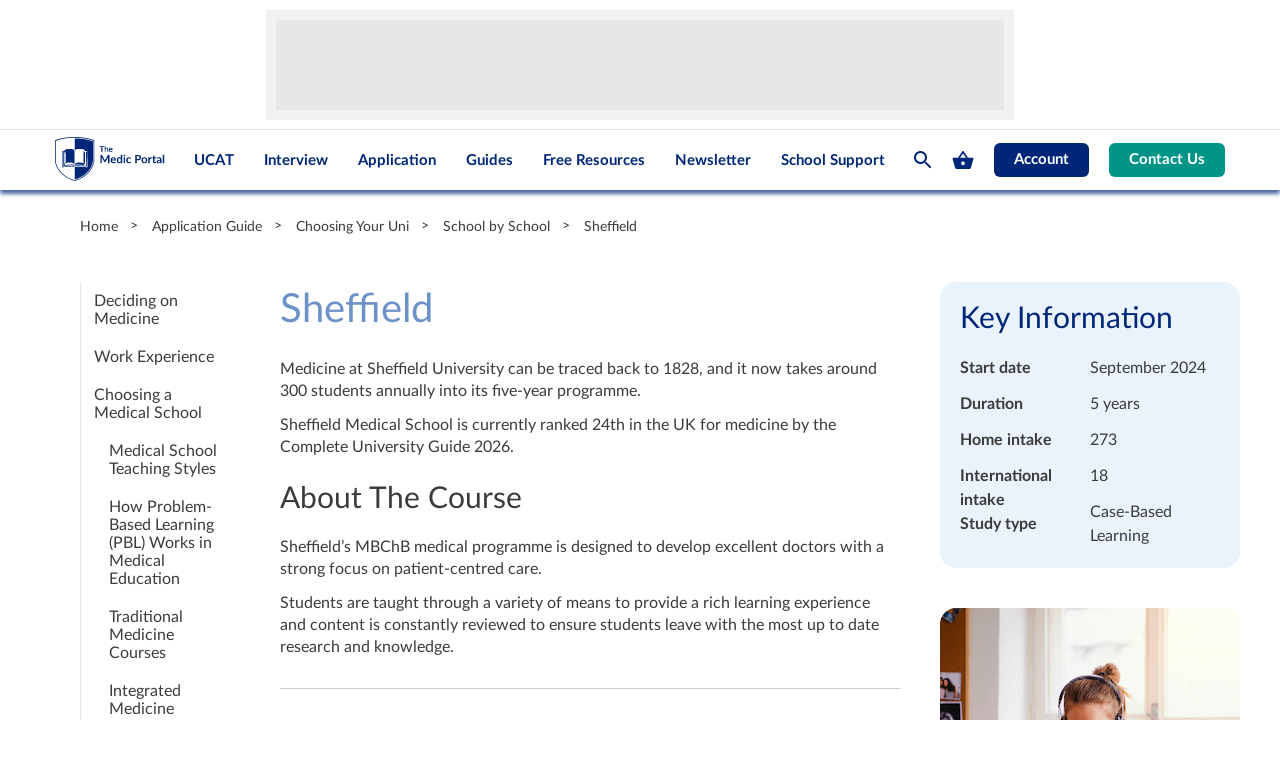

--- FILE ---
content_type: text/html; charset=UTF-8
request_url: https://www.themedicportal.com/school/sheffield-the-university-of-school-of-medicine/
body_size: 33926
content:
<!doctype html>
<!--[if lt IE 7]>		<html class="no-js ie6 ie lt-ie10 lt-ie9 lt-ie8 lt-ie7" lang="en" prefix="og: https://ogp.me/ns# fb: https://ogp.me/ns/fb# article: https://ogp.me/ns/article#"> <![endif]-->
<!--[if IE 7]>			<html class="no-js ie7 ie lt-ie10 lt-ie9 lt-ie8 gt-ie6" lang="en" prefix="og: https://ogp.me/ns# fb: https://ogp.me/ns/fb# article: https://ogp.me/ns/article#"> <![endif]-->
<!--[if IE 8]>			<html class="no-js ie8 ie lt-ie10 lt-ie9 gt-ie6 gt-ie7" lang="en" prefix="og: https://ogp.me/ns# fb: https://ogp.me/ns/fb# article: https://ogp.me/ns/article#"> <![endif]-->
<!--[if IE 9]>			<html class="no-js ie9 ie lt-ie10 gt-ie6 gt-ie7 gt-ie8" lang="en" prefix="og: https://ogp.me/ns# fb: https://ogp.me/ns/fb# article: https://ogp.me/ns/article#"> <![endif]-->
<!--[if IE 10]>			<html class="no-js ie10 ie lt-ie11 gt-ie6 gt-ie7 gt-ie8 gt-ie9 good-browser" lang="en" prefix="og: https://ogp.me/ns# fb: https://ogp.me/ns/fb# article: https://ogp.me/ns/article#"> <![endif]-->
<!--[if !IE ]><!-->
<html class="no-js not-ie gt-ie6 gt-ie7 gt-ie8 gt-ie9 gt-ie10 good-browser" lang="en" prefix="og: https://ogp.me/ns# fb: https://ogp.me/ns/fb# article: https://ogp.me/ns/article#">
<!--<![endif]-->

<head>
	<meta charset="UTF-8">
	<meta name="viewport" content="width=device-width, initial-scale = 1.0">
	<meta name="google-site-verification" content="62lvSHky27iTm-I0jJ4mWhZ_pZc2MKSPczDEYp7kHKE" />

		<link rel="shortcut icon" href="//www.themedicportal.com/wp-content/themes/medicportal/assets/images/design/favicon.ico">
	<script>
		window.MSInputMethodContext && document.documentMode && document.write('<script data-minify="1" src="https://www.themedicportal.com/wp-content/cache/min/1/wp-content/themes/medicportal/assets/js/ie11CustomProperties.js?ver=1764946391" data-rocket-defer defer><\/script>');
	</script>
        <!-- Google Tag Manager -->
    <script>(function(w,d,s,l,i){w[l]=w[l]||[];w[l].push({'gtm.start':
    new Date().getTime(),event:'gtm.js'});var f=d.getElementsByTagName(s)[0],
    j=d.createElement(s),dl=l!='dataLayer'?'&l='+l:'';j.async=true;j.src=
    '//www.googletagmanager.com/gtm.js?id='+i+dl;f.parentNode.insertBefore(j,f);
    })(window,document,'script','dataLayer','GTM-M6W6RS');</script>
    <!-- End Google Tag Manager -->
    <!-- Google Consent Mode v2 -->
    <script>
        window.dataLayer = window.dataLayer || [];
        function gtag() {
            dataLayer.push(arguments);
        }
        gtag("consent", "default", {
            ad_storage: "denied",
            ad_user_data: "denied",
            ad_personalization: "denied",
            analytics_storage: "denied",
            functionality_storage: "denied",
            personalization_storage: "denied",
            security_storage: "granted",
            wait_for_update: 2000,
        });
        gtag("set", "ads_data_redaction", true);
        gtag("set", "url_passthrough", true);
    </script>
    <!-- End Google Consent Mode v2 -->
                <script data-minify="1" async src="https://www.themedicportal.com/wp-content/cache/min/1/tag/js/gpt.js?ver=1764946391"></script>
        <script>
            // 1
            window.googletag = window.googletag || {cmd: []};
            googletag.cmd.push(function() {
                // var mapping =
                // 		googletag.sizeMapping()
                // 		.addSize([0, 0], [300, 250])
                // 		.addSize([728, 90], [728, 90])
                // 		.build();

                googletag.defineSlot('/22468189699/LP_300x250_Mobile', [[320, 50], [300, 250], [300, 50], [320, 100]], 'div-gpt-ad-1625781825272-0').addService(googletag.pubads());
                googletag.pubads().enableLazyLoad();
                googletag.enableServices();

                // googletag.defineSlot('/22468189699/LP_300x250_Mobile', [[250, 208], [300, 250]], 'div-gpt-ad-1626259813452-0').addService(googletag.pubads()).defineSizeMapping(mapping);

            });

            // 2
            window.googletag = window.googletag || {cmd: []};
            googletag.cmd.push(function() {
                googletag.defineSlot('/22468189699/LP_300x250', [300, 250], 'div-gpt-ad-1624887681114-0').addService(googletag.pubads());
                googletag.pubads().enableLazyLoad();
                googletag.pubads().collapseEmptyDivs();
                googletag.enableServices();
            });

        // 3
    window.googletag = window.googletag || {cmd: []};
    googletag.cmd.push(function() {
        googletag.defineSlot('/22468189699/LP_728x90_Desktop', [[320, 100], [320, 50], [728, 90], [300, 50]], 'div-gpt-ad-1631868114534-0').addService(googletag.pubads());
        googletag.pubads().enableSingleRequest();
        googletag.enableServices();
    });

        // 4
        window.googletag = window.googletag || {cmd: []};
        googletag.cmd.push(function() {
            googletag.defineSlot('/22468189699/LP_Side_Bar_Desktop_1', [300, 250], 'div-gpt-ad-1633004697177-0').addService(googletag.pubads());
            googletag.pubads().enableSingleRequest();
            googletag.enableServices();
        });
        </script>

	

<meta name="wpsso-begin" content="wpsso structured data begin"/>
<!-- generator:1 --><meta name="generator" content="WPSSO Core 21.11.2/S*"/>
<!-- generator:2 --><meta name="generator" content="WPSSO UM 7.2.2/S"/>
<link rel="shortlink" href="https://www.themedicportal.com/?p=1707"/>
<meta property="fb:app_id" content="966242223397117"/>
<meta property="og:type" content="article"/>
<meta property="og:url" content="https://www.themedicportal.com/school/sheffield-the-university-of-school-of-medicine/"/>
<meta property="og:locale" content="en_GB"/>
<meta property="og:site_name" content="The Medic Portal"/>
<meta property="og:title" content="Sheffield - The Medic Portal"/>
<meta property="og:description" content="Thinking of studying Medicine at Sheffield? Find all you need to know including the unique, integrated teaching style, length and structure of course."/>
<meta property="og:updated_time" content="2025-11-25T07:58:20+00:00"/>
<!-- og:image:1 --><meta property="og:image" content="https://www.themedicportal.com/wp-content/uploads/2015/06/Sheffield-1200x630.jpg"/>
<!-- og:image:1 --><meta property="og:image:width" content="1200"/>
<!-- og:image:1 --><meta property="og:image:height" content="630"/>
<meta property="article:publisher" content="https://www.facebook.com/pg/themedicportal/"/>
<meta property="article:published_time" content="2022-09-08T12:28:03+00:00"/>
<meta property="article:modified_time" content="2025-11-25T07:58:20+00:00"/>
<meta name="twitter:domain" content="www.themedicportal.com"/>
<meta name="twitter:site" content="@themedicportal"/>
<meta name="twitter:title" content="Sheffield - The Medic Portal"/>
<meta name="twitter:description" content="Thinking of studying Medicine at Sheffield? Find all you need to know including the unique, integrated teaching style, length and structure of course."/>
<meta name="twitter:card" content="summary_large_image"/>
<meta name="twitter:image" content="https://www.themedicportal.com/wp-content/uploads/2015/06/Sheffield-1200x630.jpg?p=1707"/>
<meta name="twitter:label1" content="Written by"/>
<meta name="twitter:data1" content="Paul"/>
<meta name="author" content="Paul"/>
<meta name="thumbnail" content="https://www.themedicportal.com/wp-content/uploads/2015/06/Sheffield-1200x630.jpg"/>
<meta name="google-site-verification" content="IJEZrkr9YaaYqlZvg6T_wefJIvM8zU6GENtmjXA_nPo"/>
<script type="application/ld+json" id="wpsso-schema-graph">{
    "@context": "https://schema.org",
    "@graph": [
        {
            "@id": "/school/sheffield-the-university-of-school-of-medicine/#sso/webpage/1707",
            "@context": "https://schema.org",
            "@type": "WebPage",
            "mainEntityOfPage": "https://www.themedicportal.com/school/sheffield-the-university-of-school-of-medicine/",
            "url": "https://www.themedicportal.com/school/sheffield-the-university-of-school-of-medicine/",
            "sameAs": [
                "https://www.themedicportal.com/?p=1707"
            ],
            "name": "Sheffield Medical School - The Medic Portal",
            "description": "Thinking of studying Medicine at Sheffield? Find all you need to know including the unique, integrated teaching style, length and structure of course.",
            "potentialAction": [
                {
                    "@context": "https://schema.org",
                    "@type": "ReadAction",
                    "target": "https://www.themedicportal.com/school/sheffield-the-university-of-school-of-medicine/"
                }
            ],
            "publisher": [
                {
                    "@id": "/#sso/organization/site/org-logo-url"
                }
            ],
            "headline": "Sheffield Medical School - The Medic Portal",
            "inLanguage": "en_GB",
            "datePublished": "2022-09-08T12:28:03+00:00",
            "dateModified": "2025-11-25T07:58:20+00:00",
            "author": {
                "@id": "/27172fbb149503b729233e57f6ec4538#sso/person"
            },
            "thumbnailUrl": "https://www.themedicportal.com/wp-content/uploads/2015/06/Sheffield-1200x630.jpg",
            "image": [
                {
                    "@id": "/wp-content/uploads/2015/06/Sheffield-1200x1200.jpg#sso/image-object"
                },
                {
                    "@id": "/wp-content/uploads/2015/06/Sheffield-1200x900.jpg#sso/image-object"
                },
                {
                    "@id": "/wp-content/uploads/2015/06/Sheffield-1200x675.jpg#sso/image-object"
                }
            ],
            "primaryImageOfPage": {
                "@id": "/wp-content/uploads/2015/06/Sheffield-1200x1200.jpg#sso/image-object"
            },
            "speakable": {
                "@context": "https://schema.org",
                "@type": "SpeakableSpecification",
                "cssSelector": [
                    ".wp-block-post-title",
                    ".speakable"
                ]
            }
        },
        {
            "@id": "/#sso/organization/site/org-logo-url",
            "@context": "https://schema.org",
            "@type": "Organization",
            "url": "https://www.themedicportal.com/",
            "name": "The Medic Portal",
            "description": "Get into Medicine with free guides and expert prep for UCAT, BMAT and interview. The Medic Portal is partnered with the Royal Society of Medicine.",
            "sameAs": [
                "https://www.facebook.com/pg/themedicportal/",
                "https://twitter.com/themedicportal"
            ]
        },
        {
            "@id": "/27172fbb149503b729233e57f6ec4538#sso/person",
            "@context": "https://schema.org",
            "@type": "Person",
            "name": "Paul",
            "givenName": "Paul",
            "familyName": "Gregory",
            "description": "Author archive page for Paul."
        },
        {
            "@id": "/wp-content/uploads/2015/06/Sheffield-1200x1200.jpg#sso/image-object",
            "@context": "https://schema.org",
            "@type": "ImageObject",
            "url": "https://www.themedicportal.com/wp-content/uploads/2015/06/Sheffield-1200x1200.jpg",
            "identifier": "1709-wpsso-schema-1x1",
            "name": "Sheffield  &ndash; The Medic Portal",
            "description": "No description.",
            "encodingFormat": "image/jpeg",
            "uploadDate": "2015-06-20T19:27:42+00:00",
            "width": [
                {
                    "@id": "#sso/qv-width-px-1200"
                }
            ],
            "height": [
                {
                    "@id": "#sso/qv-height-px-1200"
                }
            ]
        },
        {
            "@id": "#sso/qv-width-px-1200",
            "@context": "https://schema.org",
            "@type": "QuantitativeValue",
            "name": "Width",
            "unitText": "px",
            "unitCode": "E37",
            "value": "1200"
        },
        {
            "@id": "#sso/qv-height-px-1200",
            "@context": "https://schema.org",
            "@type": "QuantitativeValue",
            "name": "Height",
            "unitText": "px",
            "unitCode": "E37",
            "value": "1200"
        },
        {
            "@id": "/wp-content/uploads/2015/06/Sheffield-1200x900.jpg#sso/image-object",
            "@context": "https://schema.org",
            "@type": "ImageObject",
            "url": "https://www.themedicportal.com/wp-content/uploads/2015/06/Sheffield-1200x900.jpg",
            "identifier": "1709-wpsso-schema-4x3",
            "name": "Sheffield  &ndash; The Medic Portal",
            "description": "No description.",
            "encodingFormat": "image/jpeg",
            "uploadDate": "2015-06-20T19:27:42+00:00",
            "width": [
                {
                    "@id": "#sso/qv-width-px-1200"
                }
            ],
            "height": [
                {
                    "@id": "#sso/qv-height-px-900"
                }
            ]
        },
        {
            "@id": "#sso/qv-height-px-900",
            "@context": "https://schema.org",
            "@type": "QuantitativeValue",
            "name": "Height",
            "unitText": "px",
            "unitCode": "E37",
            "value": "900"
        },
        {
            "@id": "/wp-content/uploads/2015/06/Sheffield-1200x675.jpg#sso/image-object",
            "@context": "https://schema.org",
            "@type": "ImageObject",
            "url": "https://www.themedicportal.com/wp-content/uploads/2015/06/Sheffield-1200x675.jpg",
            "identifier": "1709-wpsso-schema-16x9",
            "name": "Sheffield  &ndash; The Medic Portal",
            "description": "No description.",
            "encodingFormat": "image/jpeg",
            "uploadDate": "2015-06-20T19:27:42+00:00",
            "width": [
                {
                    "@id": "#sso/qv-width-px-1200"
                }
            ],
            "height": [
                {
                    "@id": "#sso/qv-height-px-675"
                }
            ]
        },
        {
            "@id": "#sso/qv-height-px-675",
            "@context": "https://schema.org",
            "@type": "QuantitativeValue",
            "name": "Height",
            "unitText": "px",
            "unitCode": "E37",
            "value": "675"
        }
    ]
}</script>
<meta name="wpsso-end" content="wpsso structured data end"/>
<meta name="wpsso-cached" content="2026-01-24T10:22:55+00:00 for www.themedicportal.com"/>
<meta name="wpsso-added" content="2026-01-25T07:27:59+00:00 in 0.001048 secs (30.57 MB peak)"/>

<meta http-equiv="x-dns-prefetch-control" content="on">
        <link rel="preconnect" href="//cdnjs.cloudflare.com" crossorigin>
        <link rel="preconnect" href="//fonts.googleapis.com" crossorigin>
        <link rel="preconnect" href="//platform.twitter.com" crossorigin>
        <link rel="preconnect" href="//pbs.twimg.com" crossorigin>
        <link rel="preconnect" href="//syndication.twitter.com" crossorigin>
        <link rel="preconnect" href="//cdn.syndication.twimg.com" crossorigin>
        <link rel="preconnect" href="//s3.amazonaws.com" crossorigin>
        <link rel="dns-prefetch" href="//cdnjs.cloudflare.com">
        <link rel="dns-prefetch" href="//www.google-analytics.com">
        <link rel="dns-prefetch" href="//fonts.googleapis.com">
        <link rel="dns-prefetch" href="//fonts.gstatic.com">
        <link rel="dns-prefetch" href="//platform.twitter.com">
        <link rel="dns-prefetch" href="//pbs.twimg.com">
        <link rel="dns-prefetch" href="//syndication.twitter.com">
        <link rel="dns-prefetch" href="//cdn.syndication.twimg.com">
        <link rel="dns-prefetch" href="//s3.amazonaws.com"><meta name='robots' content='index, follow, max-image-preview:large, max-snippet:-1, max-video-preview:-1' />
	<style>img:is([sizes="auto" i], [sizes^="auto," i]) { contain-intrinsic-size: 3000px 1500px }</style>
	
<!-- Google Tag Manager for WordPress by gtm4wp.com -->
<script data-cfasync="false" data-pagespeed-no-defer>
	var gtm4wp_datalayer_name = "dataLayer";
	var dataLayer = dataLayer || [];
	const gtm4wp_use_sku_instead = 0;
	const gtm4wp_currency = 'GBP';
	const gtm4wp_product_per_impression = 0;
	const gtm4wp_clear_ecommerce = true;
	const gtm4wp_datalayer_max_timeout = 2000;
</script>
<!-- End Google Tag Manager for WordPress by gtm4wp.com -->
	<!-- This site is optimized with the Yoast SEO Premium plugin v24.2 (Yoast SEO v26.6) - https://yoast.com/wordpress/plugins/seo/ -->
	<title>Sheffield Medical School - The Medic Portal</title>
<link data-rocket-prefetch href="https://www.clarity.ms" rel="dns-prefetch">
<link data-rocket-prefetch href="https://www.googletagmanager.com" rel="dns-prefetch">
<link data-rocket-prefetch href="https://utt.impactcdn.com" rel="dns-prefetch">
<link data-rocket-prefetch href="https://bat.bing.com" rel="dns-prefetch">
<link data-rocket-prefetch href="https://pagead2.googlesyndication.com" rel="dns-prefetch">
<link data-rocket-prefetch href="https://chimpstatic.com" rel="dns-prefetch">
<link data-rocket-prefetch href="https://securepubads.g.doubleclick.net" rel="dns-prefetch">
<link data-rocket-prefetch href="https://connect.facebook.net" rel="dns-prefetch">
<link data-rocket-prefetch href="https://ads.pubmatic.com" rel="dns-prefetch">
<link data-rocket-prefetch href="https://cdn-cookieyes.com" rel="dns-prefetch">
<link data-rocket-prefetch href="https://e.fomo.com" rel="dns-prefetch">
<link data-rocket-prefetch href="https://googleads.g.doubleclick.net" rel="dns-prefetch">
<link crossorigin data-rocket-preload as="font" href="https://www.themedicportal.com/wp-content/themes/medicportal/assets/fonts/Lato/Lato-Light.woff2" rel="preload"><link rel="preload" data-rocket-preload as="image" href="https://www.themedicportal.com/wp-content/themes/medicportal/assets/images/content/laptop-working.png" fetchpriority="high">
	<meta name="description" content="Sheffield’s five-year Medicine programme takes a patient-centred approach, with focus on common and crucial clinical conditions." />
	<link rel="canonical" href="https://www.themedicportal.com/school/sheffield-the-university-of-school-of-medicine/" />
	<script type="application/ld+json" class="yoast-schema-graph">{"@context":"https://schema.org","@graph":[{"@type":"BreadcrumbList","@id":"https://www.themedicportal.com/school/sheffield-the-university-of-school-of-medicine/#breadcrumb","itemListElement":[{"@type":"ListItem","position":1,"name":"Home","item":"https://www.themedicportal.com/"},{"@type":"ListItem","position":2,"name":"Sheffield"}]}]}</script>
	<!-- / Yoast SEO Premium plugin. -->


<link rel='dns-prefetch' href='//pagead2.googlesyndication.com' />
<link rel='dns-prefetch' href='//cdn.jsdelivr.net' />
<link rel='dns-prefetch' href='//cdnjs.cloudflare.com' />

<link data-minify="1" rel='stylesheet' id='styles-css' href='https://www.themedicportal.com/wp-content/cache/min/1/wp-content/themes/medicportal/assets/build/styles-default.css?ver=1764946390' type='text/css' media='all' />
<style id='classic-theme-styles-inline-css' type='text/css'>
/*! This file is auto-generated */
.wp-block-button__link{color:#fff;background-color:#32373c;border-radius:9999px;box-shadow:none;text-decoration:none;padding:calc(.667em + 2px) calc(1.333em + 2px);font-size:1.125em}.wp-block-file__button{background:#32373c;color:#fff;text-decoration:none}
</style>
<style id='pdfemb-pdf-embedder-viewer-style-inline-css' type='text/css'>
.wp-block-pdfemb-pdf-embedder-viewer{max-width:none}

</style>
<style id='global-styles-inline-css' type='text/css'>
:root{--wp--preset--aspect-ratio--square: 1;--wp--preset--aspect-ratio--4-3: 4/3;--wp--preset--aspect-ratio--3-4: 3/4;--wp--preset--aspect-ratio--3-2: 3/2;--wp--preset--aspect-ratio--2-3: 2/3;--wp--preset--aspect-ratio--16-9: 16/9;--wp--preset--aspect-ratio--9-16: 9/16;--wp--preset--color--black: #000000;--wp--preset--color--cyan-bluish-gray: #abb8c3;--wp--preset--color--white: #ffffff;--wp--preset--color--pale-pink: #f78da7;--wp--preset--color--vivid-red: #cf2e2e;--wp--preset--color--luminous-vivid-orange: #ff6900;--wp--preset--color--luminous-vivid-amber: #fcb900;--wp--preset--color--light-green-cyan: #7bdcb5;--wp--preset--color--vivid-green-cyan: #00d084;--wp--preset--color--pale-cyan-blue: #8ed1fc;--wp--preset--color--vivid-cyan-blue: #0693e3;--wp--preset--color--vivid-purple: #9b51e0;--wp--preset--gradient--vivid-cyan-blue-to-vivid-purple: linear-gradient(135deg,rgba(6,147,227,1) 0%,rgb(155,81,224) 100%);--wp--preset--gradient--light-green-cyan-to-vivid-green-cyan: linear-gradient(135deg,rgb(122,220,180) 0%,rgb(0,208,130) 100%);--wp--preset--gradient--luminous-vivid-amber-to-luminous-vivid-orange: linear-gradient(135deg,rgba(252,185,0,1) 0%,rgba(255,105,0,1) 100%);--wp--preset--gradient--luminous-vivid-orange-to-vivid-red: linear-gradient(135deg,rgba(255,105,0,1) 0%,rgb(207,46,46) 100%);--wp--preset--gradient--very-light-gray-to-cyan-bluish-gray: linear-gradient(135deg,rgb(238,238,238) 0%,rgb(169,184,195) 100%);--wp--preset--gradient--cool-to-warm-spectrum: linear-gradient(135deg,rgb(74,234,220) 0%,rgb(151,120,209) 20%,rgb(207,42,186) 40%,rgb(238,44,130) 60%,rgb(251,105,98) 80%,rgb(254,248,76) 100%);--wp--preset--gradient--blush-light-purple: linear-gradient(135deg,rgb(255,206,236) 0%,rgb(152,150,240) 100%);--wp--preset--gradient--blush-bordeaux: linear-gradient(135deg,rgb(254,205,165) 0%,rgb(254,45,45) 50%,rgb(107,0,62) 100%);--wp--preset--gradient--luminous-dusk: linear-gradient(135deg,rgb(255,203,112) 0%,rgb(199,81,192) 50%,rgb(65,88,208) 100%);--wp--preset--gradient--pale-ocean: linear-gradient(135deg,rgb(255,245,203) 0%,rgb(182,227,212) 50%,rgb(51,167,181) 100%);--wp--preset--gradient--electric-grass: linear-gradient(135deg,rgb(202,248,128) 0%,rgb(113,206,126) 100%);--wp--preset--gradient--midnight: linear-gradient(135deg,rgb(2,3,129) 0%,rgb(40,116,252) 100%);--wp--preset--font-size--small: 13px;--wp--preset--font-size--medium: 20px;--wp--preset--font-size--large: 36px;--wp--preset--font-size--x-large: 42px;--wp--preset--spacing--20: 0.44rem;--wp--preset--spacing--30: 0.67rem;--wp--preset--spacing--40: 1rem;--wp--preset--spacing--50: 1.5rem;--wp--preset--spacing--60: 2.25rem;--wp--preset--spacing--70: 3.38rem;--wp--preset--spacing--80: 5.06rem;--wp--preset--shadow--natural: 6px 6px 9px rgba(0, 0, 0, 0.2);--wp--preset--shadow--deep: 12px 12px 50px rgba(0, 0, 0, 0.4);--wp--preset--shadow--sharp: 6px 6px 0px rgba(0, 0, 0, 0.2);--wp--preset--shadow--outlined: 6px 6px 0px -3px rgba(255, 255, 255, 1), 6px 6px rgba(0, 0, 0, 1);--wp--preset--shadow--crisp: 6px 6px 0px rgba(0, 0, 0, 1);}:where(.is-layout-flex){gap: 0.5em;}:where(.is-layout-grid){gap: 0.5em;}body .is-layout-flex{display: flex;}.is-layout-flex{flex-wrap: wrap;align-items: center;}.is-layout-flex > :is(*, div){margin: 0;}body .is-layout-grid{display: grid;}.is-layout-grid > :is(*, div){margin: 0;}:where(.wp-block-columns.is-layout-flex){gap: 2em;}:where(.wp-block-columns.is-layout-grid){gap: 2em;}:where(.wp-block-post-template.is-layout-flex){gap: 1.25em;}:where(.wp-block-post-template.is-layout-grid){gap: 1.25em;}.has-black-color{color: var(--wp--preset--color--black) !important;}.has-cyan-bluish-gray-color{color: var(--wp--preset--color--cyan-bluish-gray) !important;}.has-white-color{color: var(--wp--preset--color--white) !important;}.has-pale-pink-color{color: var(--wp--preset--color--pale-pink) !important;}.has-vivid-red-color{color: var(--wp--preset--color--vivid-red) !important;}.has-luminous-vivid-orange-color{color: var(--wp--preset--color--luminous-vivid-orange) !important;}.has-luminous-vivid-amber-color{color: var(--wp--preset--color--luminous-vivid-amber) !important;}.has-light-green-cyan-color{color: var(--wp--preset--color--light-green-cyan) !important;}.has-vivid-green-cyan-color{color: var(--wp--preset--color--vivid-green-cyan) !important;}.has-pale-cyan-blue-color{color: var(--wp--preset--color--pale-cyan-blue) !important;}.has-vivid-cyan-blue-color{color: var(--wp--preset--color--vivid-cyan-blue) !important;}.has-vivid-purple-color{color: var(--wp--preset--color--vivid-purple) !important;}.has-black-background-color{background-color: var(--wp--preset--color--black) !important;}.has-cyan-bluish-gray-background-color{background-color: var(--wp--preset--color--cyan-bluish-gray) !important;}.has-white-background-color{background-color: var(--wp--preset--color--white) !important;}.has-pale-pink-background-color{background-color: var(--wp--preset--color--pale-pink) !important;}.has-vivid-red-background-color{background-color: var(--wp--preset--color--vivid-red) !important;}.has-luminous-vivid-orange-background-color{background-color: var(--wp--preset--color--luminous-vivid-orange) !important;}.has-luminous-vivid-amber-background-color{background-color: var(--wp--preset--color--luminous-vivid-amber) !important;}.has-light-green-cyan-background-color{background-color: var(--wp--preset--color--light-green-cyan) !important;}.has-vivid-green-cyan-background-color{background-color: var(--wp--preset--color--vivid-green-cyan) !important;}.has-pale-cyan-blue-background-color{background-color: var(--wp--preset--color--pale-cyan-blue) !important;}.has-vivid-cyan-blue-background-color{background-color: var(--wp--preset--color--vivid-cyan-blue) !important;}.has-vivid-purple-background-color{background-color: var(--wp--preset--color--vivid-purple) !important;}.has-black-border-color{border-color: var(--wp--preset--color--black) !important;}.has-cyan-bluish-gray-border-color{border-color: var(--wp--preset--color--cyan-bluish-gray) !important;}.has-white-border-color{border-color: var(--wp--preset--color--white) !important;}.has-pale-pink-border-color{border-color: var(--wp--preset--color--pale-pink) !important;}.has-vivid-red-border-color{border-color: var(--wp--preset--color--vivid-red) !important;}.has-luminous-vivid-orange-border-color{border-color: var(--wp--preset--color--luminous-vivid-orange) !important;}.has-luminous-vivid-amber-border-color{border-color: var(--wp--preset--color--luminous-vivid-amber) !important;}.has-light-green-cyan-border-color{border-color: var(--wp--preset--color--light-green-cyan) !important;}.has-vivid-green-cyan-border-color{border-color: var(--wp--preset--color--vivid-green-cyan) !important;}.has-pale-cyan-blue-border-color{border-color: var(--wp--preset--color--pale-cyan-blue) !important;}.has-vivid-cyan-blue-border-color{border-color: var(--wp--preset--color--vivid-cyan-blue) !important;}.has-vivid-purple-border-color{border-color: var(--wp--preset--color--vivid-purple) !important;}.has-vivid-cyan-blue-to-vivid-purple-gradient-background{background: var(--wp--preset--gradient--vivid-cyan-blue-to-vivid-purple) !important;}.has-light-green-cyan-to-vivid-green-cyan-gradient-background{background: var(--wp--preset--gradient--light-green-cyan-to-vivid-green-cyan) !important;}.has-luminous-vivid-amber-to-luminous-vivid-orange-gradient-background{background: var(--wp--preset--gradient--luminous-vivid-amber-to-luminous-vivid-orange) !important;}.has-luminous-vivid-orange-to-vivid-red-gradient-background{background: var(--wp--preset--gradient--luminous-vivid-orange-to-vivid-red) !important;}.has-very-light-gray-to-cyan-bluish-gray-gradient-background{background: var(--wp--preset--gradient--very-light-gray-to-cyan-bluish-gray) !important;}.has-cool-to-warm-spectrum-gradient-background{background: var(--wp--preset--gradient--cool-to-warm-spectrum) !important;}.has-blush-light-purple-gradient-background{background: var(--wp--preset--gradient--blush-light-purple) !important;}.has-blush-bordeaux-gradient-background{background: var(--wp--preset--gradient--blush-bordeaux) !important;}.has-luminous-dusk-gradient-background{background: var(--wp--preset--gradient--luminous-dusk) !important;}.has-pale-ocean-gradient-background{background: var(--wp--preset--gradient--pale-ocean) !important;}.has-electric-grass-gradient-background{background: var(--wp--preset--gradient--electric-grass) !important;}.has-midnight-gradient-background{background: var(--wp--preset--gradient--midnight) !important;}.has-small-font-size{font-size: var(--wp--preset--font-size--small) !important;}.has-medium-font-size{font-size: var(--wp--preset--font-size--medium) !important;}.has-large-font-size{font-size: var(--wp--preset--font-size--large) !important;}.has-x-large-font-size{font-size: var(--wp--preset--font-size--x-large) !important;}
:where(.wp-block-post-template.is-layout-flex){gap: 1.25em;}:where(.wp-block-post-template.is-layout-grid){gap: 1.25em;}
:where(.wp-block-columns.is-layout-flex){gap: 2em;}:where(.wp-block-columns.is-layout-grid){gap: 2em;}
:root :where(.wp-block-pullquote){font-size: 1.5em;line-height: 1.6;}
</style>
<style id='woocommerce-inline-inline-css' type='text/css'>
.woocommerce form .form-row .required { visibility: visible; }
</style>
<link rel='stylesheet' id='learndash_quiz_front_css-css' href='//www.themedicportal.com/wp-content/plugins/sfwd-lms/themes/legacy/templates/learndash_quiz_front.min.css?ver=4.25.7.1' type='text/css' media='all' />
<link data-minify="1" rel='stylesheet' id='dashicons-css' href='https://www.themedicportal.com/wp-content/cache/min/1/wp/wp-includes/css/dashicons.min.css?ver=1764946390' type='text/css' media='all' />
<link data-minify="1" rel='stylesheet' id='learndash-css' href='https://www.themedicportal.com/wp-content/cache/min/1/wp-content/plugins/sfwd-lms/src/assets/dist/css/styles.css?ver=1764946390' type='text/css' media='all' />
<link rel='stylesheet' id='jquery-dropdown-css-css' href='//www.themedicportal.com/wp-content/plugins/sfwd-lms/assets/css/jquery.dropdown.min.css?ver=4.25.7.1' type='text/css' media='all' />
<link rel='stylesheet' id='learndash_lesson_video-css' href='//www.themedicportal.com/wp-content/plugins/sfwd-lms/themes/legacy/templates/learndash_lesson_video.min.css?ver=4.25.7.1' type='text/css' media='all' />
<link data-minify="1" rel='stylesheet' id='learndash-admin-bar-css' href='https://www.themedicportal.com/wp-content/cache/min/1/wp-content/plugins/sfwd-lms/src/assets/dist/css/admin-bar/styles.css?ver=1764946390' type='text/css' media='all' />
<link data-minify="1" rel='stylesheet' id='learndash-course-grid-skin-grid-css' href='https://www.themedicportal.com/wp-content/cache/min/1/wp-content/plugins/sfwd-lms/includes/course-grid/templates/skins/grid/style.css?ver=1765288582' type='text/css' media='all' />
<link data-minify="1" rel='stylesheet' id='learndash-course-grid-pagination-css' href='https://www.themedicportal.com/wp-content/cache/min/1/wp-content/plugins/sfwd-lms/includes/course-grid/templates/pagination/style.css?ver=1765288582' type='text/css' media='all' />
<link data-minify="1" rel='stylesheet' id='learndash-course-grid-filter-css' href='https://www.themedicportal.com/wp-content/cache/min/1/wp-content/plugins/sfwd-lms/includes/course-grid/templates/filter/style.css?ver=1765288582' type='text/css' media='all' />
<link data-minify="1" rel='stylesheet' id='learndash-course-grid-card-grid-1-css' href='https://www.themedicportal.com/wp-content/cache/min/1/wp-content/plugins/sfwd-lms/includes/course-grid/templates/cards/grid-1/style.css?ver=1765288582' type='text/css' media='all' />
<link rel='stylesheet' id='jquery-modal-css' href='https://www.themedicportal.com/wp-content/plugins/variation-switcher-in-cart-for-woocommerce/assets/js/jquery-modal/jquery.modal.min.css?ver=2.5.0' type='text/css' media='all' />
<link data-minify="1" rel='stylesheet' id='vrn-frontend-css' href='https://www.themedicportal.com/wp-content/cache/min/1/wp-content/plugins/variation-switcher-in-cart-for-woocommerce/assets/css/vrn-frontend.css?ver=1764946391' type='text/css' media='all' />
<link data-minify="1" rel='stylesheet' id='learndash-front-css' href='https://www.themedicportal.com/wp-content/cache/min/1/wp-content/plugins/sfwd-lms/themes/ld30/assets/css/learndash.min.css?ver=1764946391' type='text/css' media='all' />
<style id='learndash-front-inline-css' type='text/css'>
		.learndash-wrapper .ld-item-list .ld-item-list-item.ld-is-next,
		.learndash-wrapper .wpProQuiz_content .wpProQuiz_questionListItem label:focus-within {
			border-color: #1b427e;
		}

		/*
		.learndash-wrapper a:not(.ld-button):not(#quiz_continue_link):not(.ld-focus-menu-link):not(.btn-blue):not(#quiz_continue_link):not(.ld-js-register-account):not(#ld-focus-mode-course-heading):not(#btn-join):not(.ld-item-name):not(.ld-table-list-item-preview):not(.ld-lesson-item-preview-heading),
		 */

		.learndash-wrapper .ld-breadcrumbs a,
		.learndash-wrapper .ld-lesson-item.ld-is-current-lesson .ld-lesson-item-preview-heading,
		.learndash-wrapper .ld-lesson-item.ld-is-current-lesson .ld-lesson-title,
		.learndash-wrapper .ld-primary-color-hover:hover,
		.learndash-wrapper .ld-primary-color,
		.learndash-wrapper .ld-primary-color-hover:hover,
		.learndash-wrapper .ld-primary-color,
		.learndash-wrapper .ld-tabs .ld-tabs-navigation .ld-tab.ld-active,
		.learndash-wrapper .ld-button.ld-button-transparent,
		.learndash-wrapper .ld-button.ld-button-reverse,
		.learndash-wrapper .ld-icon-certificate,
		.learndash-wrapper .ld-login-modal .ld-login-modal-login .ld-modal-heading,
		#wpProQuiz_user_content a,
		.learndash-wrapper .ld-item-list .ld-item-list-item a.ld-item-name:hover,
		.learndash-wrapper .ld-focus-comments__heading-actions .ld-expand-button,
		.learndash-wrapper .ld-focus-comments__heading a,
		.learndash-wrapper .ld-focus-comments .comment-respond a,
		.learndash-wrapper .ld-focus-comment .ld-comment-reply a.comment-reply-link:hover,
		.learndash-wrapper .ld-expand-button.ld-button-alternate {
			color: #1b427e !important;
		}

		.learndash-wrapper .ld-focus-comment.bypostauthor>.ld-comment-wrapper,
		.learndash-wrapper .ld-focus-comment.role-group_leader>.ld-comment-wrapper,
		.learndash-wrapper .ld-focus-comment.role-administrator>.ld-comment-wrapper {
			background-color:rgba(27, 66, 126, 0.03) !important;
		}


		.learndash-wrapper .ld-primary-background,
		.learndash-wrapper .ld-tabs .ld-tabs-navigation .ld-tab.ld-active:after {
			background: #1b427e !important;
		}



		.learndash-wrapper .ld-course-navigation .ld-lesson-item.ld-is-current-lesson .ld-status-incomplete,
		.learndash-wrapper .ld-focus-comment.bypostauthor:not(.ptype-sfwd-assignment) >.ld-comment-wrapper>.ld-comment-avatar img,
		.learndash-wrapper .ld-focus-comment.role-group_leader>.ld-comment-wrapper>.ld-comment-avatar img,
		.learndash-wrapper .ld-focus-comment.role-administrator>.ld-comment-wrapper>.ld-comment-avatar img {
			border-color: #1b427e !important;
		}



		.learndash-wrapper .ld-loading::before {
			border-top:3px solid #1b427e !important;
		}

		.learndash-wrapper .ld-button:hover:not([disabled]):not(.ld-button-transparent):not(.ld--ignore-inline-css),
		#learndash-tooltips .ld-tooltip:after,
		#learndash-tooltips .ld-tooltip,
		.ld-tooltip:not(.ld-tooltip--modern) [role="tooltip"],
		.learndash-wrapper .ld-primary-background,
		.learndash-wrapper .btn-join:not(.ld--ignore-inline-css),
		.learndash-wrapper #btn-join:not(.ld--ignore-inline-css),
		.learndash-wrapper .ld-button:not([disabled]):not(.ld-button-reverse):not(.ld-button-transparent):not(.ld--ignore-inline-css),
		.learndash-wrapper .ld-expand-button:not([disabled]),
		.learndash-wrapper .wpProQuiz_content .wpProQuiz_button:not([disabled]):not(.wpProQuiz_button_reShowQuestion):not(.wpProQuiz_button_restartQuiz),
		.learndash-wrapper .wpProQuiz_content .wpProQuiz_button2:not([disabled]),
		.learndash-wrapper .ld-focus .ld-focus-sidebar .ld-course-navigation-heading,
		.learndash-wrapper .ld-focus-comments .form-submit #submit,
		.learndash-wrapper .ld-login-modal input[type='submit']:not([disabled]),
		.learndash-wrapper .ld-login-modal .ld-login-modal-register:not([disabled]),
		.learndash-wrapper .wpProQuiz_content .wpProQuiz_certificate a.btn-blue:not([disabled]),
		.learndash-wrapper .ld-focus .ld-focus-header .ld-user-menu .ld-user-menu-items a:not([disabled]),
		#wpProQuiz_user_content table.wp-list-table thead th,
		#wpProQuiz_overlay_close:not([disabled]),
		.learndash-wrapper .ld-expand-button.ld-button-alternate:not([disabled]) .ld-icon {
			background-color: #1b427e !important;
			color: #ffffff;
		}

		.learndash-wrapper .ld-focus .ld-focus-sidebar .ld-focus-sidebar-trigger:not([disabled]):not(:hover):not(:focus) .ld-icon {
			background-color: #1b427e;
		}

		.learndash-wrapper .ld-focus .ld-focus-sidebar .ld-focus-sidebar-trigger:hover .ld-icon,
		.learndash-wrapper .ld-focus .ld-focus-sidebar .ld-focus-sidebar-trigger:focus .ld-icon {
			border-color: #1b427e;
			color: #1b427e;
		}

		.learndash-wrapper .ld-button:focus:not(.ld-button-transparent):not(.ld--ignore-inline-css),
		.learndash-wrapper .btn-join:focus:not(.ld--ignore-inline-css),
		.learndash-wrapper #btn-join:focus:not(.ld--ignore-inline-css),
		.learndash-wrapper .ld-expand-button:focus,
		.learndash-wrapper .wpProQuiz_content .wpProQuiz_button:not(.wpProQuiz_button_reShowQuestion):focus:not(.wpProQuiz_button_restartQuiz),
		.learndash-wrapper .wpProQuiz_content .wpProQuiz_button2:focus,
		.learndash-wrapper .ld-focus-comments .form-submit #submit,
		.learndash-wrapper .ld-login-modal input[type='submit']:focus,
		.learndash-wrapper .ld-login-modal .ld-login-modal-register:focus,
		.learndash-wrapper .wpProQuiz_content .wpProQuiz_certificate a.btn-blue:focus {
			opacity: 0.75; /* Replicates the hover/focus states pre-4.21.3. */
			outline-color: #1b427e;
		}

		.learndash-wrapper .ld-button:hover:not(.ld-button-transparent):not(.ld--ignore-inline-css),
		.learndash-wrapper .btn-join:hover:not(.ld--ignore-inline-css),
		.learndash-wrapper #btn-join:hover:not(.ld--ignore-inline-css),
		.learndash-wrapper .ld-expand-button:hover,
		.learndash-wrapper .wpProQuiz_content .wpProQuiz_button:not(.wpProQuiz_button_reShowQuestion):hover:not(.wpProQuiz_button_restartQuiz),
		.learndash-wrapper .wpProQuiz_content .wpProQuiz_button2:hover,
		.learndash-wrapper .ld-focus-comments .form-submit #submit,
		.learndash-wrapper .ld-login-modal input[type='submit']:hover,
		.learndash-wrapper .ld-login-modal .ld-login-modal-register:hover,
		.learndash-wrapper .wpProQuiz_content .wpProQuiz_certificate a.btn-blue:hover {
			background-color: #1b427e; /* Replicates the hover/focus states pre-4.21.3. */
			opacity: 0.85; /* Replicates the hover/focus states pre-4.21.3. */
		}

		.learndash-wrapper .ld-item-list .ld-item-search .ld-closer:focus {
			border-color: #1b427e;
		}

		.learndash-wrapper .ld-focus .ld-focus-header .ld-user-menu .ld-user-menu-items:before {
			border-bottom-color: #1b427e !important;
		}

		.learndash-wrapper .ld-button.ld-button-transparent:hover {
			background: transparent !important;
		}

		.learndash-wrapper .ld-button.ld-button-transparent:focus {
			outline-color: #1b427e;
		}

		.learndash-wrapper .ld-focus .ld-focus-header .sfwd-mark-complete .learndash_mark_complete_button:not(.ld--ignore-inline-css),
		.learndash-wrapper .ld-focus .ld-focus-header #sfwd-mark-complete #learndash_mark_complete_button,
		.learndash-wrapper .ld-button.ld-button-transparent,
		.learndash-wrapper .ld-button.ld-button-alternate,
		.learndash-wrapper .ld-expand-button.ld-button-alternate {
			background-color:transparent !important;
		}

		.learndash-wrapper .ld-focus-header .ld-user-menu .ld-user-menu-items a,
		.learndash-wrapper .ld-button.ld-button-reverse:hover,
		.learndash-wrapper .ld-alert-success .ld-alert-icon.ld-icon-certificate,
		.learndash-wrapper .ld-alert-warning .ld-button,
		.learndash-wrapper .ld-primary-background.ld-status {
			color:white !important;
		}

		.learndash-wrapper .ld-status.ld-status-unlocked {
			background-color: rgba(27,66,126,0.2) !important;
			color: #1b427e !important;
		}

		.learndash-wrapper .wpProQuiz_content .wpProQuiz_addToplist {
			background-color: rgba(27,66,126,0.1) !important;
			border: 1px solid #1b427e !important;
		}

		.learndash-wrapper .wpProQuiz_content .wpProQuiz_toplistTable th {
			background: #1b427e !important;
		}

		.learndash-wrapper .wpProQuiz_content .wpProQuiz_toplistTrOdd {
			background-color: rgba(27,66,126,0.1) !important;
		}


		.learndash-wrapper .wpProQuiz_content .wpProQuiz_time_limit .wpProQuiz_progress {
			background-color: #1b427e !important;
		}
		
		.learndash-wrapper #quiz_continue_link,
		.learndash-wrapper .ld-secondary-background,
		.learndash-wrapper .learndash_mark_complete_button:not(.ld--ignore-inline-css),
		.learndash-wrapper #learndash_mark_complete_button,
		.learndash-wrapper .ld-status-complete,
		.learndash-wrapper .ld-alert-success .ld-button,
		.learndash-wrapper .ld-alert-success .ld-alert-icon {
			background-color: #ff7300 !important;
		}

		.learndash-wrapper #quiz_continue_link:focus,
		.learndash-wrapper .learndash_mark_complete_button:focus:not(.ld--ignore-inline-css),
		.learndash-wrapper #learndash_mark_complete_button:focus,
		.learndash-wrapper .ld-alert-success .ld-button:focus {
			outline-color: #ff7300;
		}

		.learndash-wrapper .wpProQuiz_content a#quiz_continue_link {
			background-color: #ff7300 !important;
		}

		.learndash-wrapper .wpProQuiz_content a#quiz_continue_link:focus {
			outline-color: #ff7300;
		}

		.learndash-wrapper .course_progress .sending_progress_bar {
			background: #ff7300 !important;
		}

		.learndash-wrapper .wpProQuiz_content .wpProQuiz_button_reShowQuestion:hover, .learndash-wrapper .wpProQuiz_content .wpProQuiz_button_restartQuiz:hover {
			background-color: #ff7300 !important;
			opacity: 0.75;
		}

		.learndash-wrapper .wpProQuiz_content .wpProQuiz_button_reShowQuestion:focus,
		.learndash-wrapper .wpProQuiz_content .wpProQuiz_button_restartQuiz:focus {
			outline-color: #ff7300;
		}

		.learndash-wrapper .ld-secondary-color-hover:hover,
		.learndash-wrapper .ld-secondary-color,
		.learndash-wrapper .ld-focus .ld-focus-header .sfwd-mark-complete .learndash_mark_complete_button:not(.ld--ignore-inline-css),
		.learndash-wrapper .ld-focus .ld-focus-header #sfwd-mark-complete #learndash_mark_complete_button,
		.learndash-wrapper .ld-focus .ld-focus-header .sfwd-mark-complete:after {
			color: #ff7300 !important;
		}

		.learndash-wrapper .ld-secondary-in-progress-icon {
			border-left-color: #ff7300 !important;
			border-top-color: #ff7300 !important;
		}

		.learndash-wrapper .ld-alert-success {
			border-color: #ff7300;
			background-color: transparent !important;
			color: #ff7300;
		}

		
		.learndash-wrapper .ld-alert-warning {
			background-color:transparent;
		}

		.learndash-wrapper .ld-status-waiting,
		.learndash-wrapper .ld-alert-warning .ld-alert-icon {
			background-color: #e20101 !important;
		}

		.learndash-wrapper .ld-tertiary-color-hover:hover,
		.learndash-wrapper .ld-tertiary-color,
		.learndash-wrapper .ld-alert-warning {
			color: #e20101 !important;
		}

		.learndash-wrapper .ld-tertiary-background {
			background-color: #e20101 !important;
		}

		.learndash-wrapper .ld-alert-warning {
			border-color: #e20101 !important;
		}

		.learndash-wrapper .ld-tertiary-background,
		.learndash-wrapper .ld-alert-warning .ld-alert-icon {
			color:white !important;
		}

		.learndash-wrapper .wpProQuiz_content .wpProQuiz_reviewQuestion li.wpProQuiz_reviewQuestionReview,
		.learndash-wrapper .wpProQuiz_content .wpProQuiz_box li.wpProQuiz_reviewQuestionReview {
			background-color: #e20101 !important;
		}

		
</style>
<link data-minify="1" rel='stylesheet' id='tablepress-default-css' href='https://www.themedicportal.com/wp-content/cache/min/1/wp-content/plugins/tablepress/css/build/default.css?ver=1764946391' type='text/css' media='all' />
<style id='tablepress-default-inline-css' type='text/css'>
.tablepress-id-12{width:auto}
</style>
<link data-minify="1" rel='stylesheet' id='wc-pb-checkout-blocks-css' href='https://www.themedicportal.com/wp-content/cache/min/1/wp-content/plugins/woocommerce-product-bundles/assets/css/frontend/checkout-blocks.css?ver=1764946391' type='text/css' media='all' />
<link data-minify="1" rel='stylesheet' id='wc-bundle-style-css' href='https://www.themedicportal.com/wp-content/cache/min/1/wp-content/plugins/woocommerce-product-bundles/assets/css/frontend/woocommerce.css?ver=1764946391' type='text/css' media='all' />
<script type="text/template" id="tmpl-variation-template">
	<div class="woocommerce-variation-description">{{{ data.variation.variation_description }}}</div>
	<div class="woocommerce-variation-price">{{{ data.variation.price_html }}}</div>
</script>
<script type="text/template" id="tmpl-unavailable-variation-template">
	<p>Sorry, this product is unavailable. Please choose a different combination.</p>
</script>
<script type="text/javascript" src="https://www.themedicportal.com/wp/wp-includes/js/jquery/jquery.min.js?ver=3.7.1" id="jquery-core-js"></script>
<script type="text/javascript" src="https://www.themedicportal.com/wp/wp-includes/js/jquery/jquery-migrate.min.js?ver=3.4.1" id="jquery-migrate-js" data-rocket-defer defer></script>
<script type="text/javascript" src="https://www.themedicportal.com/wp/wp-includes/js/underscore.min.js?ver=1.13.7" id="underscore-js" data-rocket-defer defer></script>
<script type="text/javascript" id="wp-util-js-extra">
/* <![CDATA[ */
var _wpUtilSettings = {"ajax":{"url":"\/wp\/wp-admin\/admin-ajax.php"}};
/* ]]> */
</script>
<script type="text/javascript" src="https://www.themedicportal.com/wp/wp-includes/js/wp-util.min.js?ver=6.8.3" id="wp-util-js" data-rocket-defer defer></script>
<script type="text/javascript" src="https://www.themedicportal.com/wp-content/plugins/woocommerce/assets/js/jquery-blockui/jquery.blockUI.min.js?ver=2.7.0-wc.10.4.3" id="wc-jquery-blockui-js" data-wp-strategy="defer" data-rocket-defer defer></script>
<script type="text/javascript" src="https://pagead2.googlesyndication.com/pagead/js/adsbygoogle.js?client=ca-pub-3061970342297362&amp;ver=6.8.3" id="gam_script-js" data-rocket-defer defer></script>
<script type="text/javascript" id="gam_script-js-after">
/* <![CDATA[ */
var PWT={}; //Initialize Namespace
                var googletag = googletag || {};
                googletag.cmd = googletag.cmd || [];
                var gptRan = false;
                PWT.jsLoaded = function(){ //PubMatic pwt.js on load callback is used to load GPT
                    loadGPT();
                };
                var loadGPT = function() {
                    // Check the gptRan flag
                    if (!gptRan) {
                        gptRan = true;
                        var gads = document.createElement('script');
                        var useSSL = 'https:' == document.location.protocol;
                        gads.src = (useSSL ? 'https:' : 'http:') + '//securepubads.g.doubleclick.net/tag/js/gpt.js';
                        var node = document.getElementsByTagName('script')[0];
                        node.parentNode.insertBefore(gads, node);
                    }
                };
                // Failsafe to call gpt
                setTimeout(loadGPT, 500);
            </script>
<!--GPT Tag ends here -->
<!--Wrapper Tag starts here -->
<script type="text/javascript">
(function() {
        var purl = window.location.href;
        var url = '//ads.pubmatic.com/AdServer/js/pwt/158698/9002';
        var profileVersionId = '';
        if(purl.indexOf('pwtv=')>0){
                var regexp = /pwtv=(.*?)(&|$)/g;
                var matches = regexp.exec(purl);
                if(matches.length >= 2 && matches[1].length > 0){
                        profileVersionId = '/'+matches[1];
                }
        }
        var wtads = document.createElement('script');
        wtads.async = true;
        wtads.type = 'text/javascript';
        wtads.src = url+profileVersionId+'/pwt.js';
        var node = document.getElementsByTagName('script')[0];
        node.parentNode.insertBefore(wtads, node);
})();
</script>
<script type="text/javascript">
  window.googletag = window.googletag || {cmd: []};
  googletag.cmd.push(function() {

        bannerMapping = googletag.sizeMapping().
                          addSize([0, 0], [1, 1]).
                          addSize([320, 0], [[320, 50], [320, 100], [300, 50]]).
                          addSize([801, 0], [728, 90]).
                          addSize([1024, 0], [[728, 90], [970, 90], [970, 250]]).
                          build();

        leaderMapping = googletag.sizeMapping().
                          addSize([0, 0], [1, 1]).
                          addSize([320, 0], [320, 50]).
                          addSize([801, 0], [728, 90]).
                          build();

        mobileMapping = googletag.sizeMapping().
                          addSize([0, 0], [1, 1]).
                          addSize([320, 0], [320, 50]).
                          addSize([801, 0], [1, 1]).
                          build();

    googletag.defineSlot('/22468189699/TMP/banner', [[300, 50], [728, 90], [320, 100], [320, 50], [970, 90], [970, 250]], 'div-gpt-ad-1722339931142-0').defineSizeMapping(bannerMapping).addService(googletag.pubads());
    googletag.defineSlot('/22468189699/TMP/leaderboard', [[728, 90], [320, 50]], 'div-gpt-ad-1722339931142-1').defineSizeMapping(leaderMapping).addService(googletag.pubads());
    googletag.defineSlot('/22468189699/TMP/mpu', [300, 250], 'div-gpt-ad-1722339931142-2').addService(googletag.pubads());
    googletag.defineSlot('/22468189699/TMP/mpu2', [300, 250], 'div-gpt-ad-1722339931142-3').addService(googletag.pubads());
    googletag.defineSlot('/22468189699/TMP/mpu3', [300, 250], 'div-gpt-ad-1722339931142-4').addService(googletag.pubads());
    googletag.defineSlot('/22468189699/TMP/In-Content', [300, 250], 'div-gpt-ad-1722339931142-5').addService(googletag.pubads());
    googletag.defineSlot('/22468189699/TMP/mpu8', [300, 250], 'div-gpt-ad-1722339931142-7').addService(googletag.pubads());
    googletag.defineSlot('/22468189699/TMP/mobbanner', [320, 50], 'div-gpt-ad-1722339931142-6').defineSizeMapping(mobileMapping).addService(googletag.pubads());
    googletag.pubads().enableSingleRequest();
    googletag.pubads().collapseEmptyDivs();
    googletag.enableServices();
  });
/* ]]> */
</script>
<script type="text/javascript" id="jquery-modal-js-extra">
/* <![CDATA[ */
var jquery_modal_params = [];
/* ]]> */
</script>
<script type="text/javascript" src="https://www.themedicportal.com/wp-content/plugins/variation-switcher-in-cart-for-woocommerce/assets/js/jquery-modal/jquery.modal.min.js?ver=2.5.0" id="jquery-modal-js" data-rocket-defer defer></script>
<script type="text/javascript" id="vrn-frontend-js-extra">
/* <![CDATA[ */
var vrn_frontend_params = {"ajax_url":"https:\/\/www.themedicportal.com\/wp\/wp-admin\/admin-ajax.php","switch_variation_nonce":"e080201722","enabled_in_checkout":"","reload_after_variation_change":"no"};
/* ]]> */
</script>
<script data-minify="1" type="text/javascript" src="https://www.themedicportal.com/wp-content/cache/min/1/wp-content/plugins/variation-switcher-in-cart-for-woocommerce/assets/js/frontend/vrn-frontend.js?ver=1764946391" id="vrn-frontend-js" data-rocket-defer defer></script>
<script data-minify="1" defer type="text/javascript" src="https://www.themedicportal.com/wp-content/cache/min/1/npm/es6-promise@4/dist/es6-promise.auto.min.js?ver=1764946391" id="promisePolyfill-js"></script>
<script data-minify="1" defer type="text/javascript" src="https://www.themedicportal.com/wp-content/cache/min/1/ajax/libs/screenfull.js/5.0.0/screenfull.min.js?ver=1764946391" id="screenfull-js"></script>
<link rel="https://api.w.org/" href="https://www.themedicportal.com/wp-json/" /><link rel="alternate" title="oEmbed (JSON)" type="application/json+oembed" href="https://www.themedicportal.com/wp-json/oembed/1.0/embed?url=https%3A%2F%2Fwww.themedicportal.com%2Fschool%2Fsheffield-the-university-of-school-of-medicine%2F" />
<link rel="alternate" title="oEmbed (XML)" type="text/xml+oembed" href="https://www.themedicportal.com/wp-json/oembed/1.0/embed?url=https%3A%2F%2Fwww.themedicportal.com%2Fschool%2Fsheffield-the-university-of-school-of-medicine%2F&#038;format=xml" />
<style>:root {
			--lazy-loader-animation-duration: 300ms;
		}
		  
		.lazyload {
	display: block;
}

.lazyload,
        .lazyloading {
			opacity: 0;
		}


		.lazyloaded {
			opacity: 1;
			transition: opacity 300ms;
			transition: opacity var(--lazy-loader-animation-duration);
		}</style><noscript><style>.lazyload { display: none; } .lazyload[class*="lazy-loader-background-element-"] { display: block; opacity: 1; }</style></noscript><!-- Stream WordPress user activity plugin v4.1.1 -->

<!-- Google Tag Manager for WordPress by gtm4wp.com -->
<!-- GTM Container placement set to off -->
<script data-cfasync="false" data-pagespeed-no-defer>
	var dataLayer_content = {"pagePostType":"school","pagePostType2":"single-school","pagePostAuthor":"Paul","customerTotalOrders":0,"customerTotalOrderValue":0,"customerFirstName":"","customerLastName":"","customerBillingFirstName":"","customerBillingLastName":"","customerBillingCompany":"","customerBillingAddress1":"","customerBillingAddress2":"","customerBillingCity":"","customerBillingState":"","customerBillingPostcode":"","customerBillingCountry":"","customerBillingEmail":"","customerBillingEmailHash":"","customerBillingPhone":"","customerShippingFirstName":"","customerShippingLastName":"","customerShippingCompany":"","customerShippingAddress1":"","customerShippingAddress2":"","customerShippingCity":"","customerShippingState":"","customerShippingPostcode":"","customerShippingCountry":""};
	dataLayer.push( dataLayer_content );
</script>
<script data-cfasync="false" data-pagespeed-no-defer>
	console.warn && console.warn("[GTM4WP] Google Tag Manager container code placement set to OFF !!!");
	console.warn && console.warn("[GTM4WP] Data layer codes are active but GTM container must be loaded using custom coding !!!");
</script>
<!-- End Google Tag Manager for WordPress by gtm4wp.com --><meta name="facebook-domain-verification" content="pyf12na0xnrrge6rfudtn06el43eio" />
<!-- Meta Pixel Code -->
<script type='text/javascript'>
!function(f,b,e,v,n,t,s){if(f.fbq)return;n=f.fbq=function(){n.callMethod?
n.callMethod.apply(n,arguments):n.queue.push(arguments)};if(!f._fbq)f._fbq=n;
n.push=n;n.loaded=!0;n.version='2.0';n.queue=[];t=b.createElement(e);t.async=!0;
t.src=v;s=b.getElementsByTagName(e)[0];s.parentNode.insertBefore(t,s)}(window,
document,'script','https://connect.facebook.net/en_US/fbevents.js');
</script>
<!-- End Meta Pixel Code -->
<script type='text/javascript'>var url = window.location.origin + '?ob=open-bridge';
            fbq('set', 'openbridge', '802771856496650', url);
fbq('init', '802771856496650', {}, {
    "agent": "wordpress-6.8.3-4.1.5"
})</script><script type='text/javascript'>
    fbq('track', 'PageView', []);
  </script>		<style type="text/css" id="wp-custom-css">
			input#mce-MMERGE14-day,
input#mce-MMERGE14-month{
	width:100px!important
}

div#SignupForm_0{
	background:#fff!important;
}

@media only screen and (max-width: 768px)
.mc-modal, .mc-modal-bg {
   visibility: visible!important;
}
.modal{
	z-index:1060!important;
	margin-left: auto;
    margin-right: auto;
}

.qb-tests-template-default .modal--bg{
	display:none;
}		</style>
				<meta name="keywords" content="Sheffield" />
	
            <script data-minify="1" type="text/javascript" src="https://www.themedicportal.com/wp-content/cache/min/1/api/v1/ZVQKB8W2Trt7thnllaIvmg/load.js?ver=1764946391" async></script>
    <style id="rocket-lazyrender-inline-css">[data-wpr-lazyrender] {content-visibility: auto;}</style><meta name="generator" content="WP Rocket 3.20.2" data-wpr-features="wpr_defer_js wpr_minify_js wpr_preconnect_external_domains wpr_auto_preload_fonts wpr_automatic_lazy_rendering wpr_oci wpr_image_dimensions wpr_minify_css" /></head>
<body class="wp-singular school-template-default single single-school postid-1707 wp-theme-medicportal theme-medicportal woocommerce-no-js wpsso-post-1707-type-school">
<!-- Google Tag Manager (noscript) -->
<noscript><iframe src="//www.googletagmanager.com/ns.html?id=GTM-M6W6RS"
height="0" width="0" style="display:none;visibility:hidden"></iframe></noscript>
<!-- End Google Tag Manager (noscript) -->
<!-- Start cookieyes banner --> <script data-minify="1" id="cookieyes" type="text/javascript" src="https://www.themedicportal.com/wp-content/cache/min/1/client_data/cefcbf489f39424286d7c5bb/script.js?ver=1764946391" data-rocket-defer defer></script> <!-- End cookieyes banner -->

<div  class="modal ck-account-modal fade" id="js-account-modal" tabindex="-1" aria-labelledby="account-modal-title" aria-hidden="true">
  <div  class="modal-dialog ck-account-modal__dialog">
    <div  class="modal-content rounded-2 p-5 border-0">
			<button class="no-btn ms-auto" data-bs-dismiss="modal" aria-label="Close">
				<svg width="12" height="12" viewBox="0 0 12 12" fill="none" xmlns="http://www.w3.org/2000/svg">
<path d="M11.8334 1.3415L10.6584 0.166504L6.00002 4.82484L1.34169 0.166504L0.166687 1.3415L4.82502 5.99984L0.166687 10.6582L1.34169 11.8332L6.00002 7.17484L10.6584 11.8332L11.8334 10.6582L7.17502 5.99984L11.8334 1.3415Z" fill="black"/>
</svg>
			</button>

			<h5 class="modal-heading fw-bold text-primary-blue mt-0 mb-4 text-center" id="account-modal-title">Sign In</h5>

			
			<div class="account-modal-form-wrapper">
				<form class="woocommerce-form woocommerce-form-login login" method="post" >

	
	
	<p class="form-row form-row-first">
        <label for="username">Username or email&nbsp;<span class="required" aria-hidden="true">*</span><span class="screen-reader-text">Required</span></label>
		<input type="text" class="input-text" name="username" id="username" autocomplete="username" required aria-required="true" />
	</p>
	<p class="form-row form-row-last">
        <label for="password">Password&nbsp;<span class="required" aria-hidden="true">*</span><span class="screen-reader-text">Required</span></label>
		<input class="input-text woocommerce-Input" type="password" name="password" id="password" autocomplete="current-password" required aria-required="true" />
	</p>
	<div class="clear"></div>

	
	<p class="form-row">
		<!-- <label class="woocommerce-form__label woocommerce-form__label-for-checkbox woocommerce-form-login__rememberme">
			<input class="woocommerce-form__input woocommerce-form__input-checkbox" name="rememberme" type="checkbox" id="rememberme" value="forever" /> <span>Remember me</span>
		</label> -->
		<input type="hidden" id="woocommerce-login-nonce" name="woocommerce-login-nonce" value="0068ac5067" /><input type="hidden" name="_wp_http_referer" value="/school/sheffield-the-university-of-school-of-medicine/" />		<input type="hidden" name="redirect" value="https://www.themedicportal.com/wp/wp-admin/" />
        <button type="submit" class="woocommerce-button button woocommerce-form-login__submit" name="login" value="Sign In">Sign In</button>
	</p>
	<p class="lost_password">
		<a href="https://www.themedicportal.com/wp/wp-login.php?action=lostpassword">Forgotten password?</a>
	</p>

	<div class="clear"></div>

	
</form>
			</div>
    </div>
  </div>
</div>

<header  class="ck-header fixed">
	<div  class="ck-header__container">
		<!-- Ads -->
		<div  class="advert">
			<div class="advert__container">
				<div class="advert__bg">
									</div>
			</div>
		</div>
		<div  class="ck-header__nav">
			<a class="ck-header__logo" href="/">
				<?xml version="1.0" standalone="no"?>
<!DOCTYPE svg PUBLIC "-//W3C//DTD SVG 20010904//EN"
 "http://www.w3.org/TR/2001/REC-SVG-20010904/DTD/svg10.dtd">
<svg version="1.0" xmlns="http://www.w3.org/2000/svg"
 width="1280.000000pt" height="514.000000pt" viewBox="0 0 1280.000000 514.000000"
 preserveAspectRatio="xMidYMid meet">

<g transform="translate(0.000000,514.000000) scale(0.100000,-0.100000)" stroke="none">
<path d="M1895 5133 c-259 -9 -684 -58 -950 -109 -225 -43 -533 -123 -740
-192 l-200 -67 0 -1260 0 -1260 28 -118 c168 -703 639 -1314 1333 -1727 228
-136 530 -272 810 -364 l110 -36 149 50 c563 192 1001 450 1364 804 375 366
624 796 738 1273 l28 118 0 1260 0 1260 -199 66 c-502 168 -1055 268 -1646
299 -176 9 -619 11 -825 3z m940 -103 c434 -32 860 -106 1236 -214 177 -51
388 -123 407 -138 9 -8 12 -259 12 -1194 0 -1351 6 -1257 -91 -1549 -187 -566
-594 -1064 -1156 -1416 -238 -149 -586 -309 -864 -398 l-97 -30 -128 43 c-356
120 -672 274 -934 454 -506 348 -877 824 -1049 1347 -97 294 -91 198 -91 1555
0 1146 1 1190 18 1199 34 18 285 99 436 140 405 111 801 176 1251 206 225 15
820 12 1050 -5z"/>
<path d="M2290 4259 l0 -712 40 45 c52 59 118 101 205 128 89 28 366 39 508
20 107 -14 324 -58 347 -70 8 -4 35 -45 58 -89 37 -69 47 -81 70 -82 15 -1 77
-4 137 -8 l110 -6 3 -943 2 -943 -82 6 c-847 65 -1134 82 -1158 70 -45 -23
-161 -55 -201 -55 l-39 0 0 -725 0 -724 133 45 c1071 367 1779 1082 1974 1994
17 79 18 162 18 1250 l0 1165 -110 38 c-548 191 -1255 307 -1862 307 l-153 0
0 -711z"/>
<path d="M1490 3734 c-90 -14 -310 -60 -315 -66 -2 -2 -22 -39 -47 -83 -49
-89 -54 -92 -164 -94 -39 -1 -92 -4 -118 -7 l-46 -7 0 -939 0 -940 58 6 c31 4
305 24 608 46 l552 40 53 -24 c56 -24 142 -46 184 -46 22 0 25 4 25 39 l0 38
-55 7 c-30 3 -86 20 -123 37 l-68 30 -565 -40 c-310 -23 -574 -41 -586 -41
l-23 0 0 859 0 858 71 7 c40 3 75 4 78 1 3 -3 -5 -25 -17 -48 l-22 -42 0 -773
0 -773 68 6 c37 3 222 15 412 26 190 11 406 24 480 29 132 9 136 8 185 -15 45
-22 153 -50 162 -42 1 2 3 399 3 883 l1 879 -44 51 c-50 56 -132 104 -222 129
-86 24 -396 30 -525 9z m-327 -1669 l-78 -106 -3 667 -2 666 77 107 78 106 3
-667 2 -667 -77 -106z m803 80 c174 -36 263 -113 281 -240 l6 -45 -43 15 c-24
9 -59 27 -77 41 l-33 25 -457 -35 c-252 -20 -473 -38 -490 -40 -22 -3 -33 -1
-32 7 0 7 26 59 57 116 56 104 58 105 104 117 40 10 187 32 313 47 87 11 302
6 371 -8z"/>
<path d="M3330 2842 l0 -664 78 -106 77 -106 3 663 2 664 -55 76 c-30 42 -66
90 -80 106 l-24 30 -1 -663z"/>
<path d="M3560 3415 c0 -3 11 -28 25 -55 l25 -49 0 -767 0 -766 -82 6 c-46 3
-168 11 -273 17 -104 6 -316 19 -470 28 l-280 17 -46 -23 c-26 -13 -74 -29
-108 -35 l-61 -12 0 -38 c0 -36 1 -38 33 -38 29 0 110 26 192 60 25 10 127 5
605 -29 316 -23 578 -41 583 -41 4 0 7 387 7 860 l0 860 -47 1 c-27 0 -60 3
-75 5 -16 3 -28 2 -28 -1z"/>
<path d="M2632 2149 c-80 -12 -159 -42 -210 -79 -42 -30 -85 -106 -96 -169 -6
-33 -6 -33 27 -27 17 3 52 20 76 37 l45 31 483 -38 c266 -20 486 -35 489 -31
3 3 -20 54 -52 114 l-59 108 -60 12 c-215 43 -511 63 -643 42z"/>
<path d="M5780 3750 l0 -340 55 0 55 0 0 163 0 163 29 28 c18 17 44 30 69 33
34 5 44 1 66 -20 26 -26 26 -27 26 -197 l0 -170 55 0 55 0 0 178 c0 213 -11
250 -82 282 -58 26 -106 25 -162 -5 -26 -14 -49 -25 -52 -25 -2 0 -4 56 -4
125 l0 125 -55 0 -55 0 0 -340z"/>
<path d="M5190 4020 l0 -50 100 0 100 0 0 -280 0 -280 65 0 c36 0 64 3 64 8
-1 4 -1 129 0 279 l1 272 98 3 97 3 3 48 3 47 -265 0 -266 0 0 -50z"/>
<path d="M6422 3877 c-112 -43 -169 -160 -142 -290 22 -106 96 -173 205 -184
63 -7 147 16 190 51 l30 25 -27 27 -27 27 -50 -21 c-59 -26 -101 -28 -146 -6
-34 16 -65 65 -65 103 0 20 4 21 155 21 153 0 155 0 160 23 9 32 -12 116 -38
154 -12 18 -39 42 -60 53 -46 26 -139 35 -185 17z m123 -81 c36 -15 55 -42 55
-75 0 -20 -6 -21 -105 -21 -67 0 -105 4 -105 10 0 27 34 73 63 85 41 18 50 18
92 1z"/>
<path d="M7650 2896 l0 -175 -45 25 c-158 89 -344 -5 -400 -200 -27 -92 -17
-241 20 -324 49 -110 131 -160 246 -149 63 5 102 23 154 69 20 17 37 29 38 27
2 -2 8 -22 13 -44 l9 -40 68 -3 67 -3 0 496 0 495 -85 0 -85 0 0 -174z m-39
-269 l34 -23 3 -163 c3 -184 2 -185 -72 -223 -30 -15 -52 -19 -90 -15 -92 8
-131 82 -124 236 4 101 26 154 77 188 47 32 125 32 172 0z"/>
<path d="M7999 3041 c-55 -56 -26 -159 50 -176 42 -9 96 17 116 55 53 103 -84
202 -166 121z"/>
<path d="M12550 2575 l0 -495 85 0 85 0 0 495 0 495 -85 0 -85 0 0 -495z"/>
<path d="M5290 2565 l0 -485 75 0 75 0 2 348 3 347 139 -260 c178 -332 166
-315 225 -315 33 0 53 5 63 18 9 9 80 139 159 287 l144 270 3 -348 2 -348 75
3 75 3 1 480 0 480 -78 3 c-52 2 -84 -2 -95 -10 -18 -13 -338 -608 -338 -627
0 -6 -4 -11 -10 -11 -5 0 -10 6 -10 13 0 19 -319 610 -338 625 -9 7 -47 12
-94 12 l-78 0 0 -485z"/>
<path d="M9330 2565 l0 -486 85 3 86 3 2 165 2 165 125 6 c139 8 207 25 267
68 80 58 115 135 116 251 0 93 -28 164 -85 216 -82 74 -171 93 -430 94 l-168
0 0 -485z m386 334 c161 -41 161 -282 -1 -329 -22 -6 -78 -10 -125 -8 l-85 3
-3 160 c-1 87 0 165 2 172 7 17 149 18 212 2z"/>
<path d="M11462 2968 c-6 -7 -18 -56 -29 -108 l-18 -95 -52 -9 -53 -9 0 -48 0
-48 48 -3 47 -3 5 -230 c6 -258 11 -279 80 -320 50 -29 169 -27 227 3 23 12
44 26 47 30 3 5 -8 30 -24 56 l-30 46 -40 -16 c-37 -15 -42 -15 -65 0 -14 9
-27 26 -30 39 -3 12 -4 105 -3 207 l3 185 93 3 92 3 0 54 0 55 -95 0 -95 0 0
110 0 110 -49 0 c-27 0 -53 -6 -59 -12z"/>
<path d="M6722 2770 c-105 -22 -195 -99 -233 -199 -28 -76 -28 -207 1 -284 58
-156 174 -226 351 -214 106 7 239 69 239 111 0 13 -58 76 -70 76 -4 0 -37 -13
-72 -30 -106 -50 -208 -38 -261 31 -23 31 -47 95 -47 127 0 9 50 12 218 12
119 0 223 4 231 9 10 7 13 27 9 87 -8 126 -61 210 -163 255 -49 22 -146 31
-203 19z m144 -126 c37 -18 68 -62 77 -111 l7 -33 -159 0 -159 0 10 37 c15 55
38 84 83 104 50 23 97 24 141 3z"/>
<path d="M8542 2770 c-57 -12 -138 -57 -169 -95 -15 -16 -38 -55 -52 -85 -23
-49 -26 -67 -26 -170 0 -104 3 -121 27 -172 34 -74 95 -132 166 -159 110 -41
281 -10 352 66 l23 24 -24 36 c-13 19 -30 37 -38 40 -7 3 -36 -8 -65 -24 -66
-37 -96 -43 -148 -32 -54 12 -102 63 -118 123 -7 24 -10 81 -8 130 3 72 8 93
30 125 49 75 143 94 234 48 27 -14 55 -25 61 -25 7 0 26 18 43 41 l29 41 -29
24 c-65 56 -192 84 -288 64z"/>
<path d="M10321 2770 c-105 -22 -203 -104 -236 -198 -28 -81 -31 -189 -6 -270
29 -97 71 -149 155 -192 65 -33 74 -35 170 -35 87 0 108 4 151 25 68 33 129
99 156 168 18 46 23 77 23 157 0 89 -3 107 -29 163 -34 75 -104 143 -171 166
-60 20 -157 27 -213 16z m159 -138 c23 -12 43 -35 60 -68 21 -42 25 -62 25
-144 0 -105 -18 -156 -67 -193 -52 -39 -144 -39 -197 0 -49 36 -66 87 -66 198
0 88 3 105 25 144 14 25 40 52 60 63 44 23 115 23 160 0z"/>
<path d="M11135 2766 c-17 -7 -50 -35 -73 -61 -39 -44 -41 -46 -46 -23 -16 78
-15 77 -49 83 -18 4 -49 5 -68 3 l-34 -3 -3 -342 -2 -343 85 0 85 0 0 213 c0
201 1 214 23 252 30 54 77 78 144 71 33 -3 55 0 61 7 5 7 12 40 15 75 5 60 4
64 -20 73 -34 13 -82 11 -118 -5z"/>
<path d="M12020 2765 c-54 -15 -161 -74 -167 -92 -2 -5 7 -25 20 -44 29 -44
61 -48 127 -13 134 70 230 23 230 -112 l0 -31 -77 -6 c-154 -12 -264 -57 -311
-127 -20 -30 -23 -44 -20 -102 4 -80 24 -113 88 -145 66 -34 157 -32 235 5 33
16 66 36 74 45 18 22 31 22 31 -1 0 -10 7 -28 16 -40 12 -18 25 -22 70 -22
l54 0 0 230 c0 257 -8 312 -53 373 -62 82 -193 116 -317 82z m210 -450 c0 -62
-16 -84 -85 -116 -88 -41 -175 -8 -175 66 0 27 49 72 92 83 66 17 80 20 126
21 l42 1 0 -55z"/>
<path d="M7997 2764 c-4 -4 -7 -160 -7 -346 l0 -338 85 0 85 0 -2 343 -3 342
-75 3 c-42 1 -79 0 -83 -4z"/>
</g>
</svg>
			</a>

			<nav class="ck-main-nav">
				<ul class="ck-header-menu"  ><li class="ck-menu__level-0"><a target="_self" href="https://www.themedicportal.com/application-guide/ucat/learn-about-the-ucat-test-boost-your-score/">UCAT</a><div class="ck-header-menu__container"><ul class="ck-header-menu"  ><li class="ck-menu__level-1 item__siblings--3"><div tabindex="0" class="ck-header-menu__heading-select" role="heading"><span>Tutoring & Packages<svg xmlns="http://www.w3.org/2000/svg" viewBox="0 0 24 24" width="24" height="24" class="ck-link__icon--right flex-shrink-0"><path fill="none" d="M0 0h24v24H0z"/><path d="M10.828 12l4.95 4.95-1.414 1.414L8 12l6.364-6.364 1.414 1.414z"/></svg></span></div><ul class="ck-header-menu" ><li class="ck-menu__level-2"><span tabindex="0" class="ck-header-menu__heading" role="heading">Tutoring</span><ul class="ck-header-menu" ><li class="ck-menu__level-3"><a target="_self" href="https://www.themedicportal.com/tutoring/ucat-tutoring/">UCAT Tutoring</a></li><li class="ck-menu__level-3"><a target="_self" href="https://www.themedicportal.com/tutoring/tutoring-private-consultation/">Private Consultation</a></li></ul></li><li class="ck-menu__level-2"><span tabindex="0" class="ck-header-menu__heading" role="heading">Combination Packages</span><ul class="ck-header-menu" ><li class="ck-menu__level-3"><a target="_self" href="https://www.themedicportal.com/courses/preparation-packages/ucat/">UCAT Prep Packages</a></li><li class="ck-menu__level-3"><a target="_self" href="https://www.themedicportal.com/tutoring/premier/">Premier Service</a></li><li class="ck-menu__level-3"><a target="_self" href="https://www.themedicportal.com/product/unlimited-course-pass/">Unlimited Course Pass</a></li></ul></li></ul></li><li class="ck-menu__level-1 item__siblings--3"><div tabindex="0" class="ck-header-menu__heading-select" role="heading"><span>Courses<svg xmlns="http://www.w3.org/2000/svg" viewBox="0 0 24 24" width="24" height="24" class="ck-link__icon--right flex-shrink-0"><path fill="none" d="M0 0h24v24H0z"/><path d="M10.828 12l4.95 4.95-1.414 1.414L8 12l6.364-6.364 1.414 1.414z"/></svg></span></div><ul class="ck-header-menu" ><li class="ck-menu__level-2"><span tabindex="0" class="ck-header-menu__heading" role="heading">Live Online or In-Person</span><ul class="ck-header-menu" ><li class="ck-menu__level-3"><a target="_self" href="https://www.themedicportal.com/courses/ucat-courses/">UCAT Courses</a></li></ul></li><li class="ck-menu__level-2"><span tabindex="0" class="ck-header-menu__heading" role="heading">e-Learning</span><ul class="ck-header-menu" ><li class="ck-menu__level-3"><a target="_self" href="https://www.themedicportal.com/e-learning/online-ucat-course/">UCAT e-Learning</a></li><li class="ck-menu__level-3"><a target="_self" href="https://www.themedicportal.com/e-learning/ucat-question-bank-with-mocks/">UCAT Question Bank</a></li></ul></li></ul></li><li class="ck-menu__level-1 item__siblings--3"><div tabindex="0" class="ck-header-menu__heading-select" role="heading"><span>Guides<svg xmlns="http://www.w3.org/2000/svg" viewBox="0 0 24 24" width="24" height="24" class="ck-link__icon--right flex-shrink-0"><path fill="none" d="M0 0h24v24H0z"/><path d="M10.828 12l4.95 4.95-1.414 1.414L8 12l6.364-6.364 1.414 1.414z"/></svg></span></div><ul class="ck-header-menu" ><li class="ck-menu__level-2"><span tabindex="0" class="ck-header-menu__heading" role="heading">UCAT Overview</span><ul class="ck-header-menu" ><li class="ck-menu__level-3"><a target="_self" href="https://www.themedicportal.com/application-guide/ucat/">UCAT Guide</a></li><li class="ck-menu__level-3"><a target="_self" href="https://www.themedicportal.com/?page_id=102438">UCAT Registration</a></li><li class="ck-menu__level-3"><a target="_self" href="https://www.themedicportal.com/application-guide/ucat/ucat-universities/">UCAT Universities: Cut-Off Scores</a></li><li class="ck-menu__level-3"><a target="_self" href="https://www.themedicportal.com/application-guide/ucat/ucat-scores/">UCAT Scores</a></li><li class="ck-menu__level-3"><a target="_self" href="https://www.themedicportal.com/application-guide/ucat/how-to-prepare-for-ucat/">Prepare For UCAT</a></li></ul></li><li class="ck-menu__level-2"><span tabindex="0" class="ck-header-menu__heading" role="heading">Section-by-Section</span><ul class="ck-header-menu" ><li class="ck-menu__level-3"><a target="_self" href="https://www.themedicportal.com/application-guide/ucat/ucat-verbal-reasoning/">Verbal Reasoning</a></li><li class="ck-menu__level-3"><a target="_self" href="https://www.themedicportal.com/application-guide/ucat/ucat-quantitative-reasoning/">Quantitative Reasoning</a></li><li class="ck-menu__level-3"><a target="_self" href="https://www.themedicportal.com/application-guide/ucat/ucat-abstract-reasoning/">Abstract Reasoning</a></li><li class="ck-menu__level-3"><a target="_self" href="https://www.themedicportal.com/application-guide/ucat/ucat-decision-making/">Decision Making</a></li><li class="ck-menu__level-3"><a target="_self" href="https://www.themedicportal.com/application-guide/ucat/ucat-situational-judgement/">Situational Judgement</a></li></ul></li></ul></li></ul></div></li><li class="ck-menu__level-0"><a target="_self" href="https://www.themedicportal.com/application-guide/medical-school-interview/learn-about-medicine-interviews/">Interview</a><div class="ck-header-menu__container"><ul class="ck-header-menu"  ><li class="ck-menu__level-1 item__siblings--3"><div tabindex="0" class="ck-header-menu__heading-select" role="heading"><span>Tutoring & Packages<svg xmlns="http://www.w3.org/2000/svg" viewBox="0 0 24 24" width="24" height="24" class="ck-link__icon--right flex-shrink-0"><path fill="none" d="M0 0h24v24H0z"/><path d="M10.828 12l4.95 4.95-1.414 1.414L8 12l6.364-6.364 1.414 1.414z"/></svg></span></div><ul class="ck-header-menu" ><li class="ck-menu__level-2"><span tabindex="0" class="ck-header-menu__heading" role="heading">Tutoring</span><ul class="ck-header-menu" ><li class="ck-menu__level-3"><a target="_self" href="https://www.themedicportal.com/tutoring/medical-school-interview-tutoring/">Interview Tutoring</a></li><li class="ck-menu__level-3"><a target="_self" href="https://www.themedicportal.com/tutoring/online-medicine-mock-interview/">Mock Interviews</a></li><li class="ck-menu__level-3"><a target="_self" href="https://www.themedicportal.com/tutoring/tutoring-private-consultation/">Private Consultation</a></li></ul></li><li class="ck-menu__level-2"><span tabindex="0" class="ck-header-menu__heading" role="heading">Combination Packages</span><ul class="ck-header-menu" ><li class="ck-menu__level-3"><a target="_self" href="https://www.themedicportal.com/courses/preparation-packages/interview-mmi/">Interview Prep Packages</a></li><li class="ck-menu__level-3"><a target="_self" href="https://www.themedicportal.com/tutoring/premier/">Premier Service</a></li><li class="ck-menu__level-3"><a target="_self" href="https://www.themedicportal.com/product/unlimited-course-pass/">Unlimited Course Pass</a></li></ul></li></ul></li><li class="ck-menu__level-1 item__siblings--3"><div tabindex="0" class="ck-header-menu__heading-select" role="heading"><span>Courses<svg xmlns="http://www.w3.org/2000/svg" viewBox="0 0 24 24" width="24" height="24" class="ck-link__icon--right flex-shrink-0"><path fill="none" d="M0 0h24v24H0z"/><path d="M10.828 12l4.95 4.95-1.414 1.414L8 12l6.364-6.364 1.414 1.414z"/></svg></span></div><ul class="ck-header-menu" ><li class="ck-menu__level-2"><span tabindex="0" class="ck-header-menu__heading" role="heading">Live Online or In-Person</span><ul class="ck-header-menu" ><li class="ck-menu__level-3"><a target="_self" href="https://www.themedicportal.com/courses/medical-school-interview-courses/">Interview Courses</a></li><li class="ck-menu__level-3"><a target="_self" href="https://www.themedicportal.com/courses/mmi-courses/">MMI Circuits</a></li></ul></li><li class="ck-menu__level-2"><span tabindex="0" class="ck-header-menu__heading" role="heading">e-Learning</span><ul class="ck-header-menu" ><li class="ck-menu__level-3"><a target="_self" href="https://www.themedicportal.com/e-learning/online-interview-course/">Interview e-Learning</a></li></ul></li></ul></li><li class="ck-menu__level-1 item__siblings--3"><div tabindex="0" class="ck-header-menu__heading-select" role="heading"><span>Guides<svg xmlns="http://www.w3.org/2000/svg" viewBox="0 0 24 24" width="24" height="24" class="ck-link__icon--right flex-shrink-0"><path fill="none" d="M0 0h24v24H0z"/><path d="M10.828 12l4.95 4.95-1.414 1.414L8 12l6.364-6.364 1.414 1.414z"/></svg></span></div><ul class="ck-header-menu" ><li class="ck-menu__level-2"><span tabindex="0" class="ck-header-menu__heading" role="heading">Interview Overview</span><ul class="ck-header-menu" ><li class="ck-menu__level-3"><a target="_self" href="https://www.themedicportal.com/application-guide/medical-school-interview/">Interview Guide</a></li><li class="ck-menu__level-3"><a target="_self" href="https://www.themedicportal.com/application-guide/medical-school-interview/mmi-interviews/">MMI Interviews</a></li><li class="ck-menu__level-3"><a target="_self" href="https://www.themedicportal.com/application-guide/medical-school-interview/online-interview-guide/">Online Interviews</a></li><li class="ck-menu__level-3"><a target="_self" href="https://www.themedicportal.com/application-guide/medical-school-interview/how-to-prepare/">Prepare For Interviews</a></li></ul></li><li class="ck-menu__level-2"><span tabindex="0" class="ck-header-menu__heading" role="heading">Questions & Topics</span><ul class="ck-header-menu" ><li class="ck-menu__level-3"><a target="_self" href="https://www.themedicportal.com/application-guide/medical-school-interview/medicine-interview-questions/">Interview Questions</a></li><li class="ck-menu__level-3"><a target="_self" href="https://www.themedicportal.com/application-guide/medical-school-interview/nhs-hot-topics/">NHS Hot Topics</a></li><li class="ck-menu__level-3"><a target="_self" href="https://www.themedicportal.com/application-guide/medical-school-interview/medical-ethics/">Medical Ethics</a></li></ul></li></ul></li></ul></div></li><li class="ck-menu__level-0"><a target="_self" href="https://*">Application</a><div class="ck-header-menu__container"><ul class="ck-header-menu"  ><li class="ck-menu__level-1 item__siblings--1"><div tabindex="0" class="ck-header-menu__heading-select" role="heading"><span>Application Support<svg xmlns="http://www.w3.org/2000/svg" viewBox="0 0 24 24" width="24" height="24" class="ck-link__icon--right flex-shrink-0"><path fill="none" d="M0 0h24v24H0z"/><path d="M10.828 12l4.95 4.95-1.414 1.414L8 12l6.364-6.364 1.414 1.414z"/></svg></span></div><ul class="ck-header-menu" ><li class="ck-menu__level-2"><span tabindex="0" class="ck-header-menu__heading" role="heading">Personal Statement</span><ul class="ck-header-menu" ><li class="ck-menu__level-3"><a target="_self" href="https://www.themedicportal.com/application-guide/personal-statement/">Statement Guide</a></li><li class="ck-menu__level-3"><a target="_self" href="https://www.themedicportal.com/e-learning/medicine-personal-statement-review/">Statement Reviews</a></li><li class="ck-menu__level-3"><a target="_self" href="https://www.themedicportal.com/tutoring/personal-statement-tutoring/">Statement Tutoring</a></li></ul></li><li class="ck-menu__level-2"><span tabindex="0" class="ck-header-menu__heading" role="heading">Boost Your Application</span><ul class="ck-header-menu" ><li class="ck-menu__level-3"><a target="_self" href="https://www.themedicportal.com/tutoring/tutoring-private-consultation/">Private Consultation</a></li><li class="ck-menu__level-3"><a target="_self" href="https://www.themedicportal.com/tutoring/premier/">Premier Service</a></li><li class="ck-menu__level-3"><a target="_self" href="https://www.themedicportal.com/courses/volunteering-reflection-programme/">Volunteering Programme</a></li><li class="ck-menu__level-3"><a target="_self" href="https://www.themedicportal.com/courses/medicine-summer-school/">Medicine Summer School</a></li><li class="ck-menu__level-3"><a target="_self" href="https://www.themedicportal.com/e-learning/medsoc/">TMP MedSoc</a></li></ul></li></ul></li></ul></div></li><li class="ck-menu__level-0"><a target="_self" href="https://www.themedicportal.com/application-guide/">Guides</a><div class="ck-header-menu__container"><ul class="ck-header-menu"  ><li class="ck-menu__level-1 item__siblings--3"><div tabindex="0" class="ck-header-menu__heading-select" role="heading"><span>Explore Medicine<svg xmlns="http://www.w3.org/2000/svg" viewBox="0 0 24 24" width="24" height="24" class="ck-link__icon--right flex-shrink-0"><path fill="none" d="M0 0h24v24H0z"/><path d="M10.828 12l4.95 4.95-1.414 1.414L8 12l6.364-6.364 1.414 1.414z"/></svg></span></div><ul class="ck-header-menu" ><li class="ck-menu__level-2"><span tabindex="0" class="ck-header-menu__heading" role="heading">First Steps</span><ul class="ck-header-menu" ><li class="ck-menu__level-3"><a target="_self" href="https://www.themedicportal.com/application-guide/deciding-on-medicine/">Deciding on Medicine</a></li><li class="ck-menu__level-3"><a target="_self" href="https://www.themedicportal.com/application-guide/choosing-a-medical-school/gcse-requirements-for-medicine/">GCSE Requirements</a></li><li class="ck-menu__level-3"><a target="_self" href="https://www.themedicportal.com/application-guide/choosing-a-medical-school/what-a-levels-do-you-need-to-be-a-doctor/">A-Level Requirements</a></li></ul></li><li class="ck-menu__level-2"><span tabindex="0" class="ck-header-menu__heading" role="heading">Routes into Medicine</span><ul class="ck-header-menu" ><li class="ck-menu__level-3"><a target="_self" href="https://www.themedicportal.com/application-guide/get-into-medical-school/">Get Into Medical School</a></li><li class="ck-menu__level-3"><a target="_self" href="https://www.themedicportal.com/application-guide/graduate-entry-medicine/">Graduate Entry Medicine</a></li><li class="ck-menu__level-3"><a target="_self" href="https://www.themedicportal.com/application-guide/choosing-a-medical-school/foundation-courses/">Medicine Foundation</a></li><li class="ck-menu__level-3"><a target="_self" href="https://www.themedicportal.com/application-guide/studying-medicine-abroad/">Studying Abroad</a></li></ul></li></ul></li><li class="ck-menu__level-1 item__siblings--3"><div tabindex="0" class="ck-header-menu__heading-select" role="heading"><span>Build Your Application<svg xmlns="http://www.w3.org/2000/svg" viewBox="0 0 24 24" width="24" height="24" class="ck-link__icon--right flex-shrink-0"><path fill="none" d="M0 0h24v24H0z"/><path d="M10.828 12l4.95 4.95-1.414 1.414L8 12l6.364-6.364 1.414 1.414z"/></svg></span></div><ul class="ck-header-menu" ><li class="ck-menu__level-2"><span tabindex="0" class="ck-header-menu__heading" role="heading">Shortlisting Universities</span><ul class="ck-header-menu" ><li class="ck-menu__level-3"><a target="_self" href="https://www.themedicportal.com/application-guide/choosing-a-medical-school/">Choose a Med School</a></li><li class="ck-menu__level-3"><a target="_self" href="https://www.themedicportal.com/application-guide/choosing-a-medical-school/medical-school-rankings/">Medical School Rankings</a></li><li class="ck-menu__level-3"><a target="_self" href="https://www.themedicportal.com/application-guide/choosing-a-medical-school/comparisontool/">Compare Universities</a></li></ul></li><li class="ck-menu__level-2"><span tabindex="0" class="ck-header-menu__heading" role="heading">Work Experience</span><ul class="ck-header-menu" ><li class="ck-menu__level-3"><a target="_self" href="https://www.themedicportal.com/application-guide/work-experience/">Work Experience Guide</a></li><li class="ck-menu__level-3"><a target="_self" href="https://www.themedicportal.com/application-guide/work-experience/medical-school-requirements-medicine-work-experience/">Uni Requirements</a></li><li class="ck-menu__level-3"><a target="_self" href="https://www.themedicportal.com/courses/volunteering-reflection-programme/">Volunteering Programme</a></li></ul></li></ul></li><li class="ck-menu__level-1 item__siblings--3"><div tabindex="0" class="ck-header-menu__heading-select" role="heading"><span>Alternative Pathways<svg xmlns="http://www.w3.org/2000/svg" viewBox="0 0 24 24" width="24" height="24" class="ck-link__icon--right flex-shrink-0"><path fill="none" d="M0 0h24v24H0z"/><path d="M10.828 12l4.95 4.95-1.414 1.414L8 12l6.364-6.364 1.414 1.414z"/></svg></span></div><ul class="ck-header-menu" ><li class="ck-menu__level-2"><span tabindex="0" class="ck-header-menu__heading" role="heading">Graduate Entry</span><ul class="ck-header-menu" ><li class="ck-menu__level-3"><a target="_self" href="https://www.themedicportal.com/application-guide/graduate-entry-medicine/">Graduate Entry Medicine</a></li><li class="ck-menu__level-3"><a target="_self" href="https://www.themedicportal.com/application-guide/graduate-entry-medicine/medicine-transfer-schemes/">Transfer to Medicine</a></li><li class="ck-menu__level-3"><a target="_self" href="https://www.themedicportal.com/application-guide/graduate-entry-medicine/graduate-entry-medicine-interviews/">GEM Interviews</a></li><li class="ck-menu__level-3"><a target="_self" href="https://www.themedicportal.com/tutoring/tutoring-private-consultation/">Private Consultation</a></li></ul></li><li class="ck-menu__level-2"><span tabindex="0" class="ck-header-menu__heading" role="heading">Reapply</span><ul class="ck-header-menu" ><li class="ck-menu__level-3"><a target="_self" href="https://www.themedicportal.com/application-guide/choosing-a-medical-school/reapplying-to-medical-school/">Reapplying To Medicine</a></li><li class="ck-menu__level-3"><a target="_self" href="https://www.themedicportal.com/application-guide/choosing-a-medical-school/medical-school-a-level-resit-policies/">A-Level Resits</a></li><li class="ck-menu__level-3"><a target="_self" href="https://www.themedicportal.com/application-guide/ucas/a-guide-to-medicine-clearing/">Clearing Guide</a></li></ul></li><li class="ck-menu__level-2"><span tabindex="0" class="ck-header-menu__heading" role="heading">Dentistry</span><ul class="ck-header-menu" ><li class="ck-menu__level-3"><a target="_self" href="https://www.themedicportal.com/application-guide/dentistry/">Dentistry</a></li><li class="ck-menu__level-3"><a target="_self" href="https://www.themedicportal.com/application-guide/dentistry/dentistry-interviews/dentistry-mmis/">Dentistry MMI Questions</a></li><li class="ck-menu__level-3"><a target="_self" href="https://www.themedicportal.com/tutoring/dentistry-tutors-get-into-dentistry/">Dentistry Tutoring</a></li><li class="ck-menu__level-3"><a target="_self" href="https://www.themedicportal.com/application-guide/dentistry/dentistry-summer-school/">Dentistry Summer School</a></li></ul></li><li class="ck-menu__level-2"><span tabindex="0" class="ck-header-menu__heading" role="heading">Veterinary</span><ul class="ck-header-menu" ><li class="ck-menu__level-3"><a target="_self" href="https://www.themedicportal.com/application-guide/veterinary-medicine/">Veterinary Medicine</a></li><li class="ck-menu__level-3"><a target="_self" href="https://www.themedicportal.com/application-guide/veterinary-medicine/veterinary-medicine-entry-requirements/">Veterinary Requirements</a></li><li class="ck-menu__level-3"><a target="_self" href="https://www.themedicportal.com/application-guide/veterinary-medicine/veterinary-medicine-interviews/">Veterinary Interviews</a></li></ul></li></ul></li></ul></div></li><li class="ck-menu__level-0"><a target="_self" href="https://www.themedicportal.com/blog/">Free Resources</a><div class="ck-header-menu__container"><ul class="ck-header-menu"  ><li class="ck-menu__level-1 item__siblings--1"><div tabindex="0" class="ck-header-menu__heading-select" role="heading"><span>Free Resources<svg xmlns="http://www.w3.org/2000/svg" viewBox="0 0 24 24" width="24" height="24" class="ck-link__icon--right flex-shrink-0"><path fill="none" d="M0 0h24v24H0z"/><path d="M10.828 12l4.95 4.95-1.414 1.414L8 12l6.364-6.364 1.414 1.414z"/></svg></span></div><ul class="ck-header-menu" ><li class="ck-menu__level-2"><span tabindex="0" class="ck-header-menu__heading" role="heading">Webinars</span><ul class="ck-header-menu" ><li class="ck-menu__level-3"><a target="_self" href="https://www.themedicportal.com/application-guide/get-into-medical-school/events/">Free Webinars</a></li></ul></li><li class="ck-menu__level-2"><span tabindex="0" class="ck-header-menu__heading" role="heading">Blogs</span><ul class="ck-header-menu" ><li class="ck-menu__level-3"><a target="_self" href="https://www.themedicportal.com/blog/">All Blogs</a></li></ul></li><li class="ck-menu__level-2"><span tabindex="0" class="ck-header-menu__heading" role="heading">Quizzes</span><ul class="ck-header-menu" ><li class="ck-menu__level-3"><a target="_self" href="https://www.themedicportal.com/application-guide/deciding-on-medicine/quizzes/">All Quizzes</a></li></ul></li><li class="ck-menu__level-2"><span tabindex="0" class="ck-header-menu__heading" role="heading">FAQs</span><ul class="ck-header-menu" ><li class="ck-menu__level-3"><a target="_self" href="https://www.themedicportal.com/faqs/">TMP FAQs</a></li></ul></li></ul></li></ul></div></li><li class="ck-menu__level-0"><a target="_self" href="https://www.themedicportal.com/newsletter/">Newsletter</a><div class="ck-header-menu__container"></div></li><li class="ck-menu__level-0"><a target="_self" href="https://www.themedicportal.com/schools-services/">School Support</a><div class="ck-header-menu__container"></div></li></ul>			</nav>

			<div class="ck-header__quick-nav align-items-center ms-auto ms-xl-0">
				<div class="ck-header-search">
					<button class="ck-header-search__submit no-btn" type="submit"><svg width="18" height="18" viewBox="0 0 18 18" fill="none" xmlns="http://www.w3.org/2000/svg">
<path d="M12.5 11H11.71L11.43 10.73C12.41 9.59 13 8.11 13 6.5C13 2.91 10.09 0 6.5 0C2.91 0 0 2.91 0 6.5C0 10.09 2.91 13 6.5 13C8.11 13 9.59 12.41 10.73 11.43L11 11.71V12.5L16 17.49L17.49 16L12.5 11ZM6.5 11C4.01 11 2 8.99 2 6.5C2 4.01 4.01 2 6.5 2C8.99 2 11 4.01 11 6.5C11 8.99 8.99 11 6.5 11Z"/>
</svg>
</button>
					<div class="ck-header-search__form-wrapper">
						<form class="ck-header-search__form" name="searchform" id="searchform" action="/" method="get">
							<button class="ck-header__icon-btn ck-header-search__btn-inner-search no-btn" aria-expanded="false" aria-has-popup="true">
								<svg width="18" height="18" viewBox="0 0 18 18" fill="none" xmlns="http://www.w3.org/2000/svg">
<path d="M12.5 11H11.71L11.43 10.73C12.41 9.59 13 8.11 13 6.5C13 2.91 10.09 0 6.5 0C2.91 0 0 2.91 0 6.5C0 10.09 2.91 13 6.5 13C8.11 13 9.59 12.41 10.73 11.43L11 11.71V12.5L16 17.49L17.49 16L12.5 11ZM6.5 11C4.01 11 2 8.99 2 6.5C2 4.01 4.01 2 6.5 2C8.99 2 11 4.01 11 6.5C11 8.99 8.99 11 6.5 11Z"/>
</svg>
								<span class="visually-hidden">Search</span>
							</button>
							<button class="ck-header__icon-btn ck-header-search__btn-close no-btn js-open-header-search" aria-expanded="false" aria-has-popup="true">
								<svg width="12" height="12" viewBox="0 0 12 12" fill="none" xmlns="http://www.w3.org/2000/svg">
<path d="M11.8334 1.3415L10.6584 0.166504L6.00002 4.82484L1.34169 0.166504L0.166687 1.3415L4.82502 5.99984L0.166687 10.6582L1.34169 11.8332L6.00002 7.17484L10.6584 11.8332L11.8334 10.6582L7.17502 5.99984L11.8334 1.3415Z" fill="black"/>
</svg>
								<span class="visually-hidden">Close</span>
							</button>
							<input id="search" name="s" type="text" class="ck-header-search__input" placeholder="Search..." autocomplete="off"/>
						</form>
					</div>
				</div>
				<button class="ck-header-search__btn no-btn me-0 js-open-header-search" aria-expanded="false" aria-has-popup="true">
					<svg width="18" height="18" viewBox="0 0 18 18" fill="none" xmlns="http://www.w3.org/2000/svg">
<path d="M12.5 11H11.71L11.43 10.73C12.41 9.59 13 8.11 13 6.5C13 2.91 10.09 0 6.5 0C2.91 0 0 2.91 0 6.5C0 10.09 2.91 13 6.5 13C8.11 13 9.59 12.41 10.73 11.43L11 11.71V12.5L16 17.49L17.49 16L12.5 11ZM6.5 11C4.01 11 2 8.99 2 6.5C2 4.01 4.01 2 6.5 2C8.99 2 11 4.01 11 6.5C11 8.99 8.99 11 6.5 11Z"/>
</svg>
				</button>
				<button class="ck-header__icon-btn js-open-contact text-primary-blue no-btn d-xl-none" aria-expanded="false" aria-has-popup="true">
                    <svg width="20" height="16" viewBox="0 0 20 16" fill="none" xmlns="http://www.w3.org/2000/svg">
<path d="M18 0H2C0.9 0 0.00999999 0.9 0.00999999 2L0 14C0 15.1 0.9 16 2 16H18C19.1 16 20 15.1 20 14V2C20 0.9 19.1 0 18 0ZM18 4L10 9L2 4V2L10 7L18 2V4Z"/>
</svg>
					<span class="visually-hidden">Email</span>
				</button>

				<div class="ck-header-basket">
					<div class="ck-header__quick-nav-btn-wrapper">

						<a href="/cart/" class="ck-header__icon-btn no-btn js-open-basket" aria-expanded="false" aria-has-popup="true">
							<svg width="22" height="19" viewBox="0 0 22 19" fill="none" xmlns="http://www.w3.org/2000/svg">
<path d="M16.21 7.00002L11.83 0.44002C11.64 0.16002 11.32 0.0200195 11 0.0200195C10.68 0.0200195 10.36 0.16002 10.17 0.45002L5.79 7.00002H1C0.45 7.00002 0 7.45002 0 8.00002C0 8.09002 0.00999996 8.18002 0.04 8.27002L2.58 17.54C2.81 18.38 3.58 19 4.5 19H17.5C18.42 19 19.19 18.38 19.43 17.54L21.97 8.27002L22 8.00002C22 7.45002 21.55 7.00002 21 7.00002H16.21ZM8 7.00002L11 2.60002L14 7.00002H8ZM11 15C9.9 15 9 14.1 9 13C9 11.9 9.9 11 11 11C12.1 11 13 11.9 13 13C13 14.1 12.1 15 11 15Z"/>
</svg>
							<span class="cart-count-bubble">
								0							</span>
							<span class="visually-hidden">Basket</span>
						</a>

						<div class="ck-header__popup ck-header__popup-basket">
							<div class="cart-result"></div>
						</div>
					</div>
				</div>

				<button class="ck-mobile-hamburger ck-header__icon-btn no-btn d-xl-none js-mobile-menu" aria-label="Toggle main menu" aria-expanded="false">
					<span></span>
					<span></span>
					<span></span>
				</button>

				<button class="ck-header__account-btn slimline" data-bs-toggle="modal" data-bs-target="#js-account-modal">Account</button>
				<div class="ck-header__quick-nav-btn-wrapper">
                    <form action="/about-the-medic-portal/contact-us/" method="GET">
					    <button class="ck-header-contact d-none d-xl-block slimline green-bg text-capitalize js-open-contact" aria-expanded="false" aria-has-popup="true">Contact Us</button>
                        <div class="ck-header__popup ck-header__popup-contact">
                                                        <p>
  <svg width="20" height="16" viewBox="0 0 20 16" fill="none" xmlns="http://www.w3.org/2000/svg">
<path d="M18 0H2C0.9 0 0.00999999 0.9 0.00999999 2L0 14C0 15.1 0.9 16 2 16H18C19.1 16 20 15.1 20 14V2C20 0.9 19.1 0 18 0ZM18 4L10 9L2 4V2L10 7L18 2V4Z"/>
</svg>
  <span class="ms-3">
    <a href="&#109;&#97;&#105;&#108;&#116;&#111;&#58;&#105;&#110;&#102;&#111;&#64;&#116;&#104;&#101;&#109;&#101;&#100;&#105;&#99;&#112;&#111;&#114;&#116;&#97;&#108;&#46;&#99;&#111;&#109;" class="fw-bold">
      &#105;&#110;&#102;&#111;&#64;&#116;&#104;&#101;&#109;&#101;&#100;&#105;&#99;&#112;&#111;&#114;&#116;&#97;&#108;&#46;&#99;&#111;&#109;
    </a>
  </span>
</p>

                            <p><svg width="18" height="18" viewBox="0 0 18 18" fill="none" xmlns="http://www.w3.org/2000/svg">
<path d="M3.62 7.79C5.06 10.62 7.38 12.93 10.21 14.38L12.41 12.18C12.68 11.91 13.08 11.82 13.43 11.94C14.55 12.31 15.76 12.51 17 12.51C17.55 12.51 18 12.96 18 13.51V17C18 17.55 17.55 18 17 18C7.61 18 0 10.39 0 1C0 0.45 0.45 0 1 0H4.5C5.05 0 5.5 0.45 5.5 1C5.5 2.25 5.7 3.45 6.07 4.57C6.18 4.92 6.1 5.31 5.82 5.59L3.62 7.79Z"/>
</svg>
<span class="ms-3"><a href="tel:020 8834 4579" class="fw-bold">+44 (0)20 8834 4579</a></span></p>
                        </div>
                    </form>
				</div>
			</div>
		</div>
	</div>

</header>

<nav class="ck-mobile-nav" aria-hidden="true">
	<ul class="ck-mobile-menu" ><li class="ck-mobile-menu-level-0"><button class="ck-mobile-menu__btn-dd no-btn js-dd" aria-expanded="false" aria-has-popup="true">
                      UCAT
                      <svg width="8" height="12" viewBox="0 0 8 12" fill="none" xmlns="http://www.w3.org/2000/svg"><path d="M0.590027 10.59L5.17003 6L0.590026 1.41L2.00003 -6.16331e-08L8.00003 6L2.00003 12L0.590027 10.59Z"/></svg></button><ul class="ck-mobile-menu"  aria-hidden="true"><li class="ck-mobile-menu-level-1"><button class="ck-mobile-menu__btn no-btn js-slide-in" aria-expanded="false" aria-has-popup="true">Tutoring & Packages</button><div class="ck-mobile-menu-slide" aria-hidden="true"><button class="ck-mobile-menu__btn ck-mobile-menu__btn--back no-btn js-slide-out" aria-label="Back to previous menu."><svg width="8" height="12" viewBox="0 0 8 12" fill="none" xmlns="http://www.w3.org/2000/svg"><path d="M0.590027 10.59L5.17003 6L0.590026 1.41L2.00003 -6.16331e-08L8.00003 6L2.00003 12L0.590027 10.59Z"/></svg>

					Tutoring & Packages
				</button><ul class="ck-mobile-menu" ><li class="ck-mobile-menu-level-2"><button class="ck-mobile-menu__btn-dd no-btn js-dd" aria-expanded="false" aria-has-popup="true">
										Tutoring
										<svg width="8" height="12" viewBox="0 0 8 12" fill="none" xmlns="http://www.w3.org/2000/svg"><path d="M0.590027 10.59L5.17003 6L0.590026 1.41L2.00003 -6.16331e-08L8.00003 6L2.00003 12L0.590027 10.59Z"/></svg></button><ul class="ck-mobile-menu"  aria-hidden="true"><li class="ck-mobile-menu-level-3"><a class="ck-mobile-menu__btn no-btn" href="https://www.themedicportal.com/tutoring/ucat-tutoring/">UCAT Tutoring</a></li><li class="ck-mobile-menu-level-3"><a class="ck-mobile-menu__btn no-btn" href="https://www.themedicportal.com/tutoring/tutoring-private-consultation/">Private Consultation</a></li></ul></li><li class="ck-mobile-menu-level-2"><button class="ck-mobile-menu__btn-dd no-btn js-dd" aria-expanded="false" aria-has-popup="true">
										Combination Packages
										<svg width="8" height="12" viewBox="0 0 8 12" fill="none" xmlns="http://www.w3.org/2000/svg"><path d="M0.590027 10.59L5.17003 6L0.590026 1.41L2.00003 -6.16331e-08L8.00003 6L2.00003 12L0.590027 10.59Z"/></svg></button><ul class="ck-mobile-menu"  aria-hidden="true"><li class="ck-mobile-menu-level-3"><a class="ck-mobile-menu__btn no-btn" href="https://www.themedicportal.com/courses/preparation-packages/ucat/">UCAT Prep Packages</a></li><li class="ck-mobile-menu-level-3"><a class="ck-mobile-menu__btn no-btn" href="https://www.themedicportal.com/tutoring/premier/">Premier Service</a></li><li class="ck-mobile-menu-level-3"><a class="ck-mobile-menu__btn no-btn" href="https://www.themedicportal.com/product/unlimited-course-pass/">Unlimited Course Pass</a></li></ul></li></ul></div></li><li class="ck-mobile-menu-level-1"><button class="ck-mobile-menu__btn no-btn js-slide-in" aria-expanded="false" aria-has-popup="true">Courses</button><div class="ck-mobile-menu-slide" aria-hidden="true"><button class="ck-mobile-menu__btn ck-mobile-menu__btn--back no-btn js-slide-out" aria-label="Back to previous menu."><svg width="8" height="12" viewBox="0 0 8 12" fill="none" xmlns="http://www.w3.org/2000/svg"><path d="M0.590027 10.59L5.17003 6L0.590026 1.41L2.00003 -6.16331e-08L8.00003 6L2.00003 12L0.590027 10.59Z"/></svg>

					Courses
				</button><ul class="ck-mobile-menu" ><li class="ck-mobile-menu-level-2"><button class="ck-mobile-menu__btn-dd no-btn js-dd" aria-expanded="false" aria-has-popup="true">
										Live Online or In-Person
										<svg width="8" height="12" viewBox="0 0 8 12" fill="none" xmlns="http://www.w3.org/2000/svg"><path d="M0.590027 10.59L5.17003 6L0.590026 1.41L2.00003 -6.16331e-08L8.00003 6L2.00003 12L0.590027 10.59Z"/></svg></button><ul class="ck-mobile-menu"  aria-hidden="true"><li class="ck-mobile-menu-level-3"><a class="ck-mobile-menu__btn no-btn" href="https://www.themedicportal.com/courses/ucat-courses/">UCAT Courses</a></li></ul></li><li class="ck-mobile-menu-level-2"><button class="ck-mobile-menu__btn-dd no-btn js-dd" aria-expanded="false" aria-has-popup="true">
										e-Learning
										<svg width="8" height="12" viewBox="0 0 8 12" fill="none" xmlns="http://www.w3.org/2000/svg"><path d="M0.590027 10.59L5.17003 6L0.590026 1.41L2.00003 -6.16331e-08L8.00003 6L2.00003 12L0.590027 10.59Z"/></svg></button><ul class="ck-mobile-menu"  aria-hidden="true"><li class="ck-mobile-menu-level-3"><a class="ck-mobile-menu__btn no-btn" href="https://www.themedicportal.com/e-learning/online-ucat-course/">UCAT e-Learning</a></li><li class="ck-mobile-menu-level-3"><a class="ck-mobile-menu__btn no-btn" href="https://www.themedicportal.com/e-learning/ucat-question-bank-with-mocks/">UCAT Question Bank</a></li></ul></li></ul></div></li><li class="ck-mobile-menu-level-1"><button class="ck-mobile-menu__btn no-btn js-slide-in" aria-expanded="false" aria-has-popup="true">Guides</button><div class="ck-mobile-menu-slide" aria-hidden="true"><button class="ck-mobile-menu__btn ck-mobile-menu__btn--back no-btn js-slide-out" aria-label="Back to previous menu."><svg width="8" height="12" viewBox="0 0 8 12" fill="none" xmlns="http://www.w3.org/2000/svg"><path d="M0.590027 10.59L5.17003 6L0.590026 1.41L2.00003 -6.16331e-08L8.00003 6L2.00003 12L0.590027 10.59Z"/></svg>

					Guides
				</button><ul class="ck-mobile-menu" ><li class="ck-mobile-menu-level-2"><button class="ck-mobile-menu__btn-dd no-btn js-dd" aria-expanded="false" aria-has-popup="true">
										UCAT Overview
										<svg width="8" height="12" viewBox="0 0 8 12" fill="none" xmlns="http://www.w3.org/2000/svg"><path d="M0.590027 10.59L5.17003 6L0.590026 1.41L2.00003 -6.16331e-08L8.00003 6L2.00003 12L0.590027 10.59Z"/></svg></button><ul class="ck-mobile-menu"  aria-hidden="true"><li class="ck-mobile-menu-level-3"><a class="ck-mobile-menu__btn no-btn" href="https://www.themedicportal.com/application-guide/ucat/">UCAT Guide</a></li><li class="ck-mobile-menu-level-3"><a class="ck-mobile-menu__btn no-btn" href="https://www.themedicportal.com/?page_id=102438">UCAT Registration</a></li><li class="ck-mobile-menu-level-3"><a class="ck-mobile-menu__btn no-btn" href="https://www.themedicportal.com/application-guide/ucat/ucat-universities/">UCAT Universities: Cut-Off Scores</a></li><li class="ck-mobile-menu-level-3"><a class="ck-mobile-menu__btn no-btn" href="https://www.themedicportal.com/application-guide/ucat/ucat-scores/">UCAT Scores</a></li><li class="ck-mobile-menu-level-3"><a class="ck-mobile-menu__btn no-btn" href="https://www.themedicportal.com/application-guide/ucat/how-to-prepare-for-ucat/">Prepare For UCAT</a></li></ul></li><li class="ck-mobile-menu-level-2"><button class="ck-mobile-menu__btn-dd no-btn js-dd" aria-expanded="false" aria-has-popup="true">
										Section-by-Section
										<svg width="8" height="12" viewBox="0 0 8 12" fill="none" xmlns="http://www.w3.org/2000/svg"><path d="M0.590027 10.59L5.17003 6L0.590026 1.41L2.00003 -6.16331e-08L8.00003 6L2.00003 12L0.590027 10.59Z"/></svg></button><ul class="ck-mobile-menu"  aria-hidden="true"><li class="ck-mobile-menu-level-3"><a class="ck-mobile-menu__btn no-btn" href="https://www.themedicportal.com/application-guide/ucat/ucat-verbal-reasoning/">Verbal Reasoning</a></li><li class="ck-mobile-menu-level-3"><a class="ck-mobile-menu__btn no-btn" href="https://www.themedicportal.com/application-guide/ucat/ucat-quantitative-reasoning/">Quantitative Reasoning</a></li><li class="ck-mobile-menu-level-3"><a class="ck-mobile-menu__btn no-btn" href="https://www.themedicportal.com/application-guide/ucat/ucat-abstract-reasoning/">Abstract Reasoning</a></li><li class="ck-mobile-menu-level-3"><a class="ck-mobile-menu__btn no-btn" href="https://www.themedicportal.com/application-guide/ucat/ucat-decision-making/">Decision Making</a></li><li class="ck-mobile-menu-level-3"><a class="ck-mobile-menu__btn no-btn" href="https://www.themedicportal.com/application-guide/ucat/ucat-situational-judgement/">Situational Judgement</a></li></ul></li></ul></div></li></ul></li><li class="ck-mobile-menu-level-0"><button class="ck-mobile-menu__btn-dd no-btn js-dd" aria-expanded="false" aria-has-popup="true">
                      Interview
                      <svg width="8" height="12" viewBox="0 0 8 12" fill="none" xmlns="http://www.w3.org/2000/svg"><path d="M0.590027 10.59L5.17003 6L0.590026 1.41L2.00003 -6.16331e-08L8.00003 6L2.00003 12L0.590027 10.59Z"/></svg></button><ul class="ck-mobile-menu"  aria-hidden="true"><li class="ck-mobile-menu-level-1"><button class="ck-mobile-menu__btn no-btn js-slide-in" aria-expanded="false" aria-has-popup="true">Tutoring & Packages</button><div class="ck-mobile-menu-slide" aria-hidden="true"><button class="ck-mobile-menu__btn ck-mobile-menu__btn--back no-btn js-slide-out" aria-label="Back to previous menu."><svg width="8" height="12" viewBox="0 0 8 12" fill="none" xmlns="http://www.w3.org/2000/svg"><path d="M0.590027 10.59L5.17003 6L0.590026 1.41L2.00003 -6.16331e-08L8.00003 6L2.00003 12L0.590027 10.59Z"/></svg>

					Tutoring & Packages
				</button><ul class="ck-mobile-menu" ><li class="ck-mobile-menu-level-2"><button class="ck-mobile-menu__btn-dd no-btn js-dd" aria-expanded="false" aria-has-popup="true">
										Tutoring
										<svg width="8" height="12" viewBox="0 0 8 12" fill="none" xmlns="http://www.w3.org/2000/svg"><path d="M0.590027 10.59L5.17003 6L0.590026 1.41L2.00003 -6.16331e-08L8.00003 6L2.00003 12L0.590027 10.59Z"/></svg></button><ul class="ck-mobile-menu"  aria-hidden="true"><li class="ck-mobile-menu-level-3"><a class="ck-mobile-menu__btn no-btn" href="https://www.themedicportal.com/tutoring/medical-school-interview-tutoring/">Interview Tutoring</a></li><li class="ck-mobile-menu-level-3"><a class="ck-mobile-menu__btn no-btn" href="https://www.themedicportal.com/tutoring/online-medicine-mock-interview/">Mock Interviews</a></li><li class="ck-mobile-menu-level-3"><a class="ck-mobile-menu__btn no-btn" href="https://www.themedicportal.com/tutoring/tutoring-private-consultation/">Private Consultation</a></li></ul></li><li class="ck-mobile-menu-level-2"><button class="ck-mobile-menu__btn-dd no-btn js-dd" aria-expanded="false" aria-has-popup="true">
										Combination Packages
										<svg width="8" height="12" viewBox="0 0 8 12" fill="none" xmlns="http://www.w3.org/2000/svg"><path d="M0.590027 10.59L5.17003 6L0.590026 1.41L2.00003 -6.16331e-08L8.00003 6L2.00003 12L0.590027 10.59Z"/></svg></button><ul class="ck-mobile-menu"  aria-hidden="true"><li class="ck-mobile-menu-level-3"><a class="ck-mobile-menu__btn no-btn" href="https://www.themedicportal.com/courses/preparation-packages/interview-mmi/">Interview Prep Packages</a></li><li class="ck-mobile-menu-level-3"><a class="ck-mobile-menu__btn no-btn" href="https://www.themedicportal.com/tutoring/premier/">Premier Service</a></li><li class="ck-mobile-menu-level-3"><a class="ck-mobile-menu__btn no-btn" href="https://www.themedicportal.com/product/unlimited-course-pass/">Unlimited Course Pass</a></li></ul></li></ul></div></li><li class="ck-mobile-menu-level-1"><button class="ck-mobile-menu__btn no-btn js-slide-in" aria-expanded="false" aria-has-popup="true">Courses</button><div class="ck-mobile-menu-slide" aria-hidden="true"><button class="ck-mobile-menu__btn ck-mobile-menu__btn--back no-btn js-slide-out" aria-label="Back to previous menu."><svg width="8" height="12" viewBox="0 0 8 12" fill="none" xmlns="http://www.w3.org/2000/svg"><path d="M0.590027 10.59L5.17003 6L0.590026 1.41L2.00003 -6.16331e-08L8.00003 6L2.00003 12L0.590027 10.59Z"/></svg>

					Courses
				</button><ul class="ck-mobile-menu" ><li class="ck-mobile-menu-level-2"><button class="ck-mobile-menu__btn-dd no-btn js-dd" aria-expanded="false" aria-has-popup="true">
										Live Online or In-Person
										<svg width="8" height="12" viewBox="0 0 8 12" fill="none" xmlns="http://www.w3.org/2000/svg"><path d="M0.590027 10.59L5.17003 6L0.590026 1.41L2.00003 -6.16331e-08L8.00003 6L2.00003 12L0.590027 10.59Z"/></svg></button><ul class="ck-mobile-menu"  aria-hidden="true"><li class="ck-mobile-menu-level-3"><a class="ck-mobile-menu__btn no-btn" href="https://www.themedicportal.com/courses/medical-school-interview-courses/">Interview Courses</a></li><li class="ck-mobile-menu-level-3"><a class="ck-mobile-menu__btn no-btn" href="https://www.themedicportal.com/courses/mmi-courses/">MMI Circuits</a></li></ul></li><li class="ck-mobile-menu-level-2"><button class="ck-mobile-menu__btn-dd no-btn js-dd" aria-expanded="false" aria-has-popup="true">
										e-Learning
										<svg width="8" height="12" viewBox="0 0 8 12" fill="none" xmlns="http://www.w3.org/2000/svg"><path d="M0.590027 10.59L5.17003 6L0.590026 1.41L2.00003 -6.16331e-08L8.00003 6L2.00003 12L0.590027 10.59Z"/></svg></button><ul class="ck-mobile-menu"  aria-hidden="true"><li class="ck-mobile-menu-level-3"><a class="ck-mobile-menu__btn no-btn" href="https://www.themedicportal.com/e-learning/online-interview-course/">Interview e-Learning</a></li></ul></li></ul></div></li><li class="ck-mobile-menu-level-1"><button class="ck-mobile-menu__btn no-btn js-slide-in" aria-expanded="false" aria-has-popup="true">Guides</button><div class="ck-mobile-menu-slide" aria-hidden="true"><button class="ck-mobile-menu__btn ck-mobile-menu__btn--back no-btn js-slide-out" aria-label="Back to previous menu."><svg width="8" height="12" viewBox="0 0 8 12" fill="none" xmlns="http://www.w3.org/2000/svg"><path d="M0.590027 10.59L5.17003 6L0.590026 1.41L2.00003 -6.16331e-08L8.00003 6L2.00003 12L0.590027 10.59Z"/></svg>

					Guides
				</button><ul class="ck-mobile-menu" ><li class="ck-mobile-menu-level-2"><button class="ck-mobile-menu__btn-dd no-btn js-dd" aria-expanded="false" aria-has-popup="true">
										Interview Overview
										<svg width="8" height="12" viewBox="0 0 8 12" fill="none" xmlns="http://www.w3.org/2000/svg"><path d="M0.590027 10.59L5.17003 6L0.590026 1.41L2.00003 -6.16331e-08L8.00003 6L2.00003 12L0.590027 10.59Z"/></svg></button><ul class="ck-mobile-menu"  aria-hidden="true"><li class="ck-mobile-menu-level-3"><a class="ck-mobile-menu__btn no-btn" href="https://www.themedicportal.com/application-guide/medical-school-interview/">Interview Guide</a></li><li class="ck-mobile-menu-level-3"><a class="ck-mobile-menu__btn no-btn" href="https://www.themedicportal.com/application-guide/medical-school-interview/mmi-interviews/">MMI Interviews</a></li><li class="ck-mobile-menu-level-3"><a class="ck-mobile-menu__btn no-btn" href="https://www.themedicportal.com/application-guide/medical-school-interview/online-interview-guide/">Online Interviews</a></li><li class="ck-mobile-menu-level-3"><a class="ck-mobile-menu__btn no-btn" href="https://www.themedicportal.com/application-guide/medical-school-interview/how-to-prepare/">Prepare For Interviews</a></li></ul></li><li class="ck-mobile-menu-level-2"><button class="ck-mobile-menu__btn-dd no-btn js-dd" aria-expanded="false" aria-has-popup="true">
										Questions & Topics
										<svg width="8" height="12" viewBox="0 0 8 12" fill="none" xmlns="http://www.w3.org/2000/svg"><path d="M0.590027 10.59L5.17003 6L0.590026 1.41L2.00003 -6.16331e-08L8.00003 6L2.00003 12L0.590027 10.59Z"/></svg></button><ul class="ck-mobile-menu"  aria-hidden="true"><li class="ck-mobile-menu-level-3"><a class="ck-mobile-menu__btn no-btn" href="https://www.themedicportal.com/application-guide/medical-school-interview/medicine-interview-questions/">Interview Questions</a></li><li class="ck-mobile-menu-level-3"><a class="ck-mobile-menu__btn no-btn" href="https://www.themedicportal.com/application-guide/medical-school-interview/nhs-hot-topics/">NHS Hot Topics</a></li><li class="ck-mobile-menu-level-3"><a class="ck-mobile-menu__btn no-btn" href="https://www.themedicportal.com/application-guide/medical-school-interview/medical-ethics/">Medical Ethics</a></li></ul></li></ul></div></li></ul></li><li class="ck-mobile-menu-level-0"><button class="ck-mobile-menu__btn-dd no-btn js-dd" aria-expanded="false" aria-has-popup="true">
                      Application
                      <svg width="8" height="12" viewBox="0 0 8 12" fill="none" xmlns="http://www.w3.org/2000/svg"><path d="M0.590027 10.59L5.17003 6L0.590026 1.41L2.00003 -6.16331e-08L8.00003 6L2.00003 12L0.590027 10.59Z"/></svg></button><ul class="ck-mobile-menu"  aria-hidden="true"><li class="ck-mobile-menu-level-1"><button class="ck-mobile-menu__btn no-btn js-slide-in" aria-expanded="false" aria-has-popup="true">Application Support</button><div class="ck-mobile-menu-slide" aria-hidden="true"><button class="ck-mobile-menu__btn ck-mobile-menu__btn--back no-btn js-slide-out" aria-label="Back to previous menu."><svg width="8" height="12" viewBox="0 0 8 12" fill="none" xmlns="http://www.w3.org/2000/svg"><path d="M0.590027 10.59L5.17003 6L0.590026 1.41L2.00003 -6.16331e-08L8.00003 6L2.00003 12L0.590027 10.59Z"/></svg>

					Application Support
				</button><ul class="ck-mobile-menu" ><li class="ck-mobile-menu-level-2"><button class="ck-mobile-menu__btn-dd no-btn js-dd" aria-expanded="false" aria-has-popup="true">
										Personal Statement
										<svg width="8" height="12" viewBox="0 0 8 12" fill="none" xmlns="http://www.w3.org/2000/svg"><path d="M0.590027 10.59L5.17003 6L0.590026 1.41L2.00003 -6.16331e-08L8.00003 6L2.00003 12L0.590027 10.59Z"/></svg></button><ul class="ck-mobile-menu"  aria-hidden="true"><li class="ck-mobile-menu-level-3"><a class="ck-mobile-menu__btn no-btn" href="https://www.themedicportal.com/application-guide/personal-statement/">Statement Guide</a></li><li class="ck-mobile-menu-level-3"><a class="ck-mobile-menu__btn no-btn" href="https://www.themedicportal.com/e-learning/medicine-personal-statement-review/">Statement Reviews</a></li><li class="ck-mobile-menu-level-3"><a class="ck-mobile-menu__btn no-btn" href="https://www.themedicportal.com/tutoring/personal-statement-tutoring/">Statement Tutoring</a></li></ul></li><li class="ck-mobile-menu-level-2"><button class="ck-mobile-menu__btn-dd no-btn js-dd" aria-expanded="false" aria-has-popup="true">
										Boost Your Application
										<svg width="8" height="12" viewBox="0 0 8 12" fill="none" xmlns="http://www.w3.org/2000/svg"><path d="M0.590027 10.59L5.17003 6L0.590026 1.41L2.00003 -6.16331e-08L8.00003 6L2.00003 12L0.590027 10.59Z"/></svg></button><ul class="ck-mobile-menu"  aria-hidden="true"><li class="ck-mobile-menu-level-3"><a class="ck-mobile-menu__btn no-btn" href="https://www.themedicportal.com/tutoring/tutoring-private-consultation/">Private Consultation</a></li><li class="ck-mobile-menu-level-3"><a class="ck-mobile-menu__btn no-btn" href="https://www.themedicportal.com/tutoring/premier/">Premier Service</a></li><li class="ck-mobile-menu-level-3"><a class="ck-mobile-menu__btn no-btn" href="https://www.themedicportal.com/courses/volunteering-reflection-programme/">Volunteering Programme</a></li><li class="ck-mobile-menu-level-3"><a class="ck-mobile-menu__btn no-btn" href="https://www.themedicportal.com/courses/medicine-summer-school/">Medicine Summer School</a></li><li class="ck-mobile-menu-level-3"><a class="ck-mobile-menu__btn no-btn" href="https://www.themedicportal.com/e-learning/medsoc/">TMP MedSoc</a></li></ul></li></ul></div></li></ul></li><li class="ck-mobile-menu-level-0"><button class="ck-mobile-menu__btn-dd no-btn js-dd" aria-expanded="false" aria-has-popup="true">
                      Guides
                      <svg width="8" height="12" viewBox="0 0 8 12" fill="none" xmlns="http://www.w3.org/2000/svg"><path d="M0.590027 10.59L5.17003 6L0.590026 1.41L2.00003 -6.16331e-08L8.00003 6L2.00003 12L0.590027 10.59Z"/></svg></button><ul class="ck-mobile-menu"  aria-hidden="true"><li class="ck-mobile-menu-level-1"><button class="ck-mobile-menu__btn no-btn js-slide-in" aria-expanded="false" aria-has-popup="true">Explore Medicine</button><div class="ck-mobile-menu-slide" aria-hidden="true"><button class="ck-mobile-menu__btn ck-mobile-menu__btn--back no-btn js-slide-out" aria-label="Back to previous menu."><svg width="8" height="12" viewBox="0 0 8 12" fill="none" xmlns="http://www.w3.org/2000/svg"><path d="M0.590027 10.59L5.17003 6L0.590026 1.41L2.00003 -6.16331e-08L8.00003 6L2.00003 12L0.590027 10.59Z"/></svg>

					Explore Medicine
				</button><ul class="ck-mobile-menu" ><li class="ck-mobile-menu-level-2"><button class="ck-mobile-menu__btn-dd no-btn js-dd" aria-expanded="false" aria-has-popup="true">
										First Steps
										<svg width="8" height="12" viewBox="0 0 8 12" fill="none" xmlns="http://www.w3.org/2000/svg"><path d="M0.590027 10.59L5.17003 6L0.590026 1.41L2.00003 -6.16331e-08L8.00003 6L2.00003 12L0.590027 10.59Z"/></svg></button><ul class="ck-mobile-menu"  aria-hidden="true"><li class="ck-mobile-menu-level-3"><a class="ck-mobile-menu__btn no-btn" href="https://www.themedicportal.com/application-guide/deciding-on-medicine/">Deciding on Medicine</a></li><li class="ck-mobile-menu-level-3"><a class="ck-mobile-menu__btn no-btn" href="https://www.themedicportal.com/application-guide/choosing-a-medical-school/gcse-requirements-for-medicine/">GCSE Requirements</a></li><li class="ck-mobile-menu-level-3"><a class="ck-mobile-menu__btn no-btn" href="https://www.themedicportal.com/application-guide/choosing-a-medical-school/what-a-levels-do-you-need-to-be-a-doctor/">A-Level Requirements</a></li></ul></li><li class="ck-mobile-menu-level-2"><button class="ck-mobile-menu__btn-dd no-btn js-dd" aria-expanded="false" aria-has-popup="true">
										Routes into Medicine
										<svg width="8" height="12" viewBox="0 0 8 12" fill="none" xmlns="http://www.w3.org/2000/svg"><path d="M0.590027 10.59L5.17003 6L0.590026 1.41L2.00003 -6.16331e-08L8.00003 6L2.00003 12L0.590027 10.59Z"/></svg></button><ul class="ck-mobile-menu"  aria-hidden="true"><li class="ck-mobile-menu-level-3"><a class="ck-mobile-menu__btn no-btn" href="https://www.themedicportal.com/application-guide/get-into-medical-school/">Get Into Medical School</a></li><li class="ck-mobile-menu-level-3"><a class="ck-mobile-menu__btn no-btn" href="https://www.themedicportal.com/application-guide/graduate-entry-medicine/">Graduate Entry Medicine</a></li><li class="ck-mobile-menu-level-3"><a class="ck-mobile-menu__btn no-btn" href="https://www.themedicportal.com/application-guide/choosing-a-medical-school/foundation-courses/">Medicine Foundation</a></li><li class="ck-mobile-menu-level-3"><a class="ck-mobile-menu__btn no-btn" href="https://www.themedicportal.com/application-guide/studying-medicine-abroad/">Studying Abroad</a></li></ul></li></ul></div></li><li class="ck-mobile-menu-level-1"><button class="ck-mobile-menu__btn no-btn js-slide-in" aria-expanded="false" aria-has-popup="true">Build Your Application</button><div class="ck-mobile-menu-slide" aria-hidden="true"><button class="ck-mobile-menu__btn ck-mobile-menu__btn--back no-btn js-slide-out" aria-label="Back to previous menu."><svg width="8" height="12" viewBox="0 0 8 12" fill="none" xmlns="http://www.w3.org/2000/svg"><path d="M0.590027 10.59L5.17003 6L0.590026 1.41L2.00003 -6.16331e-08L8.00003 6L2.00003 12L0.590027 10.59Z"/></svg>

					Build Your Application
				</button><ul class="ck-mobile-menu" ><li class="ck-mobile-menu-level-2"><button class="ck-mobile-menu__btn-dd no-btn js-dd" aria-expanded="false" aria-has-popup="true">
										Shortlisting Universities
										<svg width="8" height="12" viewBox="0 0 8 12" fill="none" xmlns="http://www.w3.org/2000/svg"><path d="M0.590027 10.59L5.17003 6L0.590026 1.41L2.00003 -6.16331e-08L8.00003 6L2.00003 12L0.590027 10.59Z"/></svg></button><ul class="ck-mobile-menu"  aria-hidden="true"><li class="ck-mobile-menu-level-3"><a class="ck-mobile-menu__btn no-btn" href="https://www.themedicportal.com/application-guide/choosing-a-medical-school/">Choose a Med School</a></li><li class="ck-mobile-menu-level-3"><a class="ck-mobile-menu__btn no-btn" href="https://www.themedicportal.com/application-guide/choosing-a-medical-school/medical-school-rankings/">Medical School Rankings</a></li><li class="ck-mobile-menu-level-3"><a class="ck-mobile-menu__btn no-btn" href="https://www.themedicportal.com/application-guide/choosing-a-medical-school/comparisontool/">Compare Universities</a></li></ul></li><li class="ck-mobile-menu-level-2"><button class="ck-mobile-menu__btn-dd no-btn js-dd" aria-expanded="false" aria-has-popup="true">
										Work Experience
										<svg width="8" height="12" viewBox="0 0 8 12" fill="none" xmlns="http://www.w3.org/2000/svg"><path d="M0.590027 10.59L5.17003 6L0.590026 1.41L2.00003 -6.16331e-08L8.00003 6L2.00003 12L0.590027 10.59Z"/></svg></button><ul class="ck-mobile-menu"  aria-hidden="true"><li class="ck-mobile-menu-level-3"><a class="ck-mobile-menu__btn no-btn" href="https://www.themedicportal.com/application-guide/work-experience/">Work Experience Guide</a></li><li class="ck-mobile-menu-level-3"><a class="ck-mobile-menu__btn no-btn" href="https://www.themedicportal.com/application-guide/work-experience/medical-school-requirements-medicine-work-experience/">Uni Requirements</a></li><li class="ck-mobile-menu-level-3"><a class="ck-mobile-menu__btn no-btn" href="https://www.themedicportal.com/courses/volunteering-reflection-programme/">Volunteering Programme</a></li></ul></li></ul></div></li><li class="ck-mobile-menu-level-1"><button class="ck-mobile-menu__btn no-btn js-slide-in" aria-expanded="false" aria-has-popup="true">Alternative Pathways</button><div class="ck-mobile-menu-slide" aria-hidden="true"><button class="ck-mobile-menu__btn ck-mobile-menu__btn--back no-btn js-slide-out" aria-label="Back to previous menu."><svg width="8" height="12" viewBox="0 0 8 12" fill="none" xmlns="http://www.w3.org/2000/svg"><path d="M0.590027 10.59L5.17003 6L0.590026 1.41L2.00003 -6.16331e-08L8.00003 6L2.00003 12L0.590027 10.59Z"/></svg>

					Alternative Pathways
				</button><ul class="ck-mobile-menu" ><li class="ck-mobile-menu-level-2"><button class="ck-mobile-menu__btn-dd no-btn js-dd" aria-expanded="false" aria-has-popup="true">
										Graduate Entry
										<svg width="8" height="12" viewBox="0 0 8 12" fill="none" xmlns="http://www.w3.org/2000/svg"><path d="M0.590027 10.59L5.17003 6L0.590026 1.41L2.00003 -6.16331e-08L8.00003 6L2.00003 12L0.590027 10.59Z"/></svg></button><ul class="ck-mobile-menu"  aria-hidden="true"><li class="ck-mobile-menu-level-3"><a class="ck-mobile-menu__btn no-btn" href="https://www.themedicportal.com/application-guide/graduate-entry-medicine/">Graduate Entry Medicine</a></li><li class="ck-mobile-menu-level-3"><a class="ck-mobile-menu__btn no-btn" href="https://www.themedicportal.com/application-guide/graduate-entry-medicine/medicine-transfer-schemes/">Transfer to Medicine</a></li><li class="ck-mobile-menu-level-3"><a class="ck-mobile-menu__btn no-btn" href="https://www.themedicportal.com/application-guide/graduate-entry-medicine/graduate-entry-medicine-interviews/">GEM Interviews</a></li><li class="ck-mobile-menu-level-3"><a class="ck-mobile-menu__btn no-btn" href="https://www.themedicportal.com/tutoring/tutoring-private-consultation/">Private Consultation</a></li></ul></li><li class="ck-mobile-menu-level-2"><button class="ck-mobile-menu__btn-dd no-btn js-dd" aria-expanded="false" aria-has-popup="true">
										Reapply
										<svg width="8" height="12" viewBox="0 0 8 12" fill="none" xmlns="http://www.w3.org/2000/svg"><path d="M0.590027 10.59L5.17003 6L0.590026 1.41L2.00003 -6.16331e-08L8.00003 6L2.00003 12L0.590027 10.59Z"/></svg></button><ul class="ck-mobile-menu"  aria-hidden="true"><li class="ck-mobile-menu-level-3"><a class="ck-mobile-menu__btn no-btn" href="https://www.themedicportal.com/application-guide/choosing-a-medical-school/reapplying-to-medical-school/">Reapplying To Medicine</a></li><li class="ck-mobile-menu-level-3"><a class="ck-mobile-menu__btn no-btn" href="https://www.themedicportal.com/application-guide/choosing-a-medical-school/medical-school-a-level-resit-policies/">A-Level Resits</a></li><li class="ck-mobile-menu-level-3"><a class="ck-mobile-menu__btn no-btn" href="https://www.themedicportal.com/application-guide/ucas/a-guide-to-medicine-clearing/">Clearing Guide</a></li></ul></li><li class="ck-mobile-menu-level-2"><button class="ck-mobile-menu__btn-dd no-btn js-dd" aria-expanded="false" aria-has-popup="true">
										Dentistry
										<svg width="8" height="12" viewBox="0 0 8 12" fill="none" xmlns="http://www.w3.org/2000/svg"><path d="M0.590027 10.59L5.17003 6L0.590026 1.41L2.00003 -6.16331e-08L8.00003 6L2.00003 12L0.590027 10.59Z"/></svg></button><ul class="ck-mobile-menu"  aria-hidden="true"><li class="ck-mobile-menu-level-3"><a class="ck-mobile-menu__btn no-btn" href="https://www.themedicportal.com/application-guide/dentistry/">Dentistry</a></li><li class="ck-mobile-menu-level-3"><a class="ck-mobile-menu__btn no-btn" href="https://www.themedicportal.com/application-guide/dentistry/dentistry-interviews/dentistry-mmis/">Dentistry MMI Questions</a></li><li class="ck-mobile-menu-level-3"><a class="ck-mobile-menu__btn no-btn" href="https://www.themedicportal.com/tutoring/dentistry-tutors-get-into-dentistry/">Dentistry Tutoring</a></li><li class="ck-mobile-menu-level-3"><a class="ck-mobile-menu__btn no-btn" href="https://www.themedicportal.com/application-guide/dentistry/dentistry-summer-school/">Dentistry Summer School</a></li></ul></li><li class="ck-mobile-menu-level-2"><button class="ck-mobile-menu__btn-dd no-btn js-dd" aria-expanded="false" aria-has-popup="true">
										Veterinary
										<svg width="8" height="12" viewBox="0 0 8 12" fill="none" xmlns="http://www.w3.org/2000/svg"><path d="M0.590027 10.59L5.17003 6L0.590026 1.41L2.00003 -6.16331e-08L8.00003 6L2.00003 12L0.590027 10.59Z"/></svg></button><ul class="ck-mobile-menu"  aria-hidden="true"><li class="ck-mobile-menu-level-3"><a class="ck-mobile-menu__btn no-btn" href="https://www.themedicportal.com/application-guide/veterinary-medicine/">Veterinary Medicine</a></li><li class="ck-mobile-menu-level-3"><a class="ck-mobile-menu__btn no-btn" href="https://www.themedicportal.com/application-guide/veterinary-medicine/veterinary-medicine-entry-requirements/">Veterinary Requirements</a></li><li class="ck-mobile-menu-level-3"><a class="ck-mobile-menu__btn no-btn" href="https://www.themedicportal.com/application-guide/veterinary-medicine/veterinary-medicine-interviews/">Veterinary Interviews</a></li></ul></li></ul></div></li></ul></li><li class="ck-mobile-menu-level-0"><button class="ck-mobile-menu__btn-dd no-btn js-dd" aria-expanded="false" aria-has-popup="true">
                      Free Resources
                      <svg width="8" height="12" viewBox="0 0 8 12" fill="none" xmlns="http://www.w3.org/2000/svg"><path d="M0.590027 10.59L5.17003 6L0.590026 1.41L2.00003 -6.16331e-08L8.00003 6L2.00003 12L0.590027 10.59Z"/></svg></button><ul class="ck-mobile-menu"  aria-hidden="true"><li class="ck-mobile-menu-level-1"><button class="ck-mobile-menu__btn no-btn js-slide-in" aria-expanded="false" aria-has-popup="true">Free Resources</button><div class="ck-mobile-menu-slide" aria-hidden="true"><button class="ck-mobile-menu__btn ck-mobile-menu__btn--back no-btn js-slide-out" aria-label="Back to previous menu."><svg width="8" height="12" viewBox="0 0 8 12" fill="none" xmlns="http://www.w3.org/2000/svg"><path d="M0.590027 10.59L5.17003 6L0.590026 1.41L2.00003 -6.16331e-08L8.00003 6L2.00003 12L0.590027 10.59Z"/></svg>

					Free Resources
				</button><ul class="ck-mobile-menu" ><li class="ck-mobile-menu-level-2"><button class="ck-mobile-menu__btn-dd no-btn js-dd" aria-expanded="false" aria-has-popup="true">
										Webinars
										<svg width="8" height="12" viewBox="0 0 8 12" fill="none" xmlns="http://www.w3.org/2000/svg"><path d="M0.590027 10.59L5.17003 6L0.590026 1.41L2.00003 -6.16331e-08L8.00003 6L2.00003 12L0.590027 10.59Z"/></svg></button><ul class="ck-mobile-menu"  aria-hidden="true"><li class="ck-mobile-menu-level-3"><a class="ck-mobile-menu__btn no-btn" href="https://www.themedicportal.com/application-guide/get-into-medical-school/events/">Free Webinars</a></li></ul></li><li class="ck-mobile-menu-level-2"><button class="ck-mobile-menu__btn-dd no-btn js-dd" aria-expanded="false" aria-has-popup="true">
										Blogs
										<svg width="8" height="12" viewBox="0 0 8 12" fill="none" xmlns="http://www.w3.org/2000/svg"><path d="M0.590027 10.59L5.17003 6L0.590026 1.41L2.00003 -6.16331e-08L8.00003 6L2.00003 12L0.590027 10.59Z"/></svg></button><ul class="ck-mobile-menu"  aria-hidden="true"><li class="ck-mobile-menu-level-3"><a class="ck-mobile-menu__btn no-btn" href="https://www.themedicportal.com/blog/">All Blogs</a></li></ul></li><li class="ck-mobile-menu-level-2"><button class="ck-mobile-menu__btn-dd no-btn js-dd" aria-expanded="false" aria-has-popup="true">
										Quizzes
										<svg width="8" height="12" viewBox="0 0 8 12" fill="none" xmlns="http://www.w3.org/2000/svg"><path d="M0.590027 10.59L5.17003 6L0.590026 1.41L2.00003 -6.16331e-08L8.00003 6L2.00003 12L0.590027 10.59Z"/></svg></button><ul class="ck-mobile-menu"  aria-hidden="true"><li class="ck-mobile-menu-level-3"><a class="ck-mobile-menu__btn no-btn" href="https://www.themedicportal.com/application-guide/deciding-on-medicine/quizzes/">All Quizzes</a></li></ul></li><li class="ck-mobile-menu-level-2"><button class="ck-mobile-menu__btn-dd no-btn js-dd" aria-expanded="false" aria-has-popup="true">
										FAQs
										<svg width="8" height="12" viewBox="0 0 8 12" fill="none" xmlns="http://www.w3.org/2000/svg"><path d="M0.590027 10.59L5.17003 6L0.590026 1.41L2.00003 -6.16331e-08L8.00003 6L2.00003 12L0.590027 10.59Z"/></svg></button><ul class="ck-mobile-menu"  aria-hidden="true"><li class="ck-mobile-menu-level-3"><a class="ck-mobile-menu__btn no-btn" href="https://www.themedicportal.com/faqs/">TMP FAQs</a></li></ul></li></ul></div></li></ul></li><li class="ck-mobile-menu-level-0"><a class="ck-mobile-menu__btn-dd" href="https://www.themedicportal.com/newsletter/">Newsletter</a></li><li class="ck-mobile-menu-level-0"><a class="ck-mobile-menu__btn-dd" href="https://www.themedicportal.com/schools-services/">School Support</a></li><li class="ck-mobile-menu-level-0"><button class="ck-header__account-btn ck-header__account-btn--mobile" data-bs-toggle="modal" data-bs-target="#js-account-modal"><span class="d-flex me-3"><?xml version="1.0" standalone="no"?><!DOCTYPE svg PUBLIC "-//W3C//DTD SVG 20010904//EN"
 "http://www.w3.org/TR/2001/REC-SVG-20010904/DTD/svg10.dtd"><svg version="1.0" xmlns="http://www.w3.org/2000/svg"
 width="512.000000pt" height="512.000000pt" viewBox="0 0 512.000000 512.000000"
 preserveAspectRatio="xMidYMid meet"><g transform="translate(0.000000,512.000000) scale(0.100000,-0.100000)"><path d="M2375 5105 c-143 -20 -258 -56 -392 -124 -445 -224 -706 -724 -655
-1250 31 -313 134 -560 332 -796 112 -134 285 -262 446 -329 536 -224 1123
-36 1461 469 267 398 305 946 96 1369 -236 478 -741 737 -1288 661z m413 -391
c227 -57 432 -221 536 -431 73 -148 98 -261 97 -438 -2 -276 -101 -525 -281
-706 -84 -85 -136 -123 -236 -173 -215 -106 -473 -106 -688 0 -100 50 -152 88
-236 173 -378 381 -377 1060 2 1396 211 186 511 253 806 179z"/><path d="M2360 2229 c-764 -32 -1367 -269 -1727 -679 -277 -315 -426 -713
-452 -1206 -12 -225 6 -280 104 -325 39 -18 123 -19 2275 -19 2152 0 2236 1
2275 19 98 45 116 100 104 325 -58 1100 -744 1753 -1964 1870 -202 19 -404 24
-615 15z m520 -379 c713 -64 1173 -287 1442 -699 122 -187 213 -460 234 -698
l7 -83 -2003 0 -2003 0 7 82 c4 46 18 133 31 193 100 464 354 792 769 991 231
111 483 175 826 209 156 16 537 18 690 5z"/></g></svg></span>
										Account
									</button></li></ul></nav>

<div  class="ck-header-spacer"></div>
<!-- Template: single-school --><section  id="breadcrumbs" class="no-mobile container">
    <ul>
        <li><a href="/">Home</a></li>
    <li><a href="https://www.themedicportal.com/application-guide/">Application Guide</a></li><li><a href="https://www.themedicportal.com/application-guide/choosing-a-medical-school/">Choosing Your Uni</a></li><li><a href="https://www.themedicportal.com/application-guide/choosing-a-medical-school/schools/">School by School</a></li><li><p class="trail-end">Sheffield</p></li>    </ul>

</section>
<div  class="container border-bottom">
    <div  class="width-2 width-12-at-mobile hide-at-small-desktop padding-standard-top padding-standard-left leftSidebarAdvertising float-left">
<style>

/* .left-hand-nav .current_page_item > a{
    color: #79458D;
    border-left: 3px solid #79458D;
    font-weight: 700;
} */

/* .left-hand-nav .page_item{
    display: none;
}

.left-hand-nav > .current_page_ancestor{
    display: list-item;
}

.left-hand-nav > .current_page_ancestor > a{
    display: none;
}



.left-hand-nav .current_page_ancestor .page_item{
    display: list-item;
}

.left-hand-nav li ul li a{
    padding-left: 10px;
}

.left-hand-nav li ul li ul li a{
    padding-left: 25px;
}

.left-hand-nav .current_page_ancestor .page_item .page_item{
    display: none;
}

.left-hand-nav .current_page_ancestor .current_page_item .page_item{
    display: list-item;
}

.left-hand-nav .current_page_ancestor .current_page_ancestor .page_item{
    display: list-item;
} */

</style>
    <ul id="menu-main-nav" class="left-hand-nav old-left-hand-nav">
	<li id="menu-item-51" class="nav-parent inactive"><a href="https://www.themedicportal.com/application-guide/deciding-on-medicine/" class="inactive">Deciding on Medicine</a>
	<ul>
	</ul>
</li>
	<li id="menu-item-52" class="nav-parent inactive"><a href="https://www.themedicportal.com/application-guide/work-experience/" class="inactive">Work Experience</a>
	<ul>
	</ul>
</li>
	<li id="menu-item-48" class="active nav-parent"><a href="https://www.themedicportal.com/application-guide/choosing-a-medical-school/">Choosing a Medical School</a>
	<ul>
		<li id="menu-item-1019" class="inactive"><a href="https://www.themedicportal.com/application-guide/choosing-a-medical-school/teaching-styles/" class="inactive">Medical School Teaching Styles</a></li>
		<li id="menu-item-184470" class="inactive"><a href="https://www.themedicportal.com/how-problem-based-learning-pbl-works-in-medical-education/" class="inactive">How Problem-Based Learning (PBL) Works in Medical Education</a></li>
		<li id="menu-item-1005" class="inactive"><a href="https://www.themedicportal.com/application-guide/choosing-a-medical-school/traditional-courses/" class="inactive">Traditional Medicine Courses</a></li>
		<li id="menu-item-260" class="inactive"><a href="https://www.themedicportal.com/application-guide/choosing-a-medical-school/integrated/" class="inactive">Integrated Medicine Courses</a></li>
		<li id="menu-item-154184" class="inactive"><a href="https://www.themedicportal.com/application-guide/choosing-a-medical-school/your-guide-to-oxbridge-medicine/" class="inactive">Oxbridge Medicine</a></li>
		<li id="menu-item-176044" class="inactive"><a href="https://www.themedicportal.com/application-guide/choosing-a-medical-school/your-guide-to-oxbridge-medicine/oxford-vs-cambridge-medicine/" class="inactive">Oxford vs Cambridge Medicine</a></li>
		<li id="menu-item-1024" class="inactive"><a href="https://www.themedicportal.com/application-guide/choosing-a-medical-school/foundation-courses/" class="inactive">Foundation Medicine Courses</a></li>
		<li id="menu-item-22503" class="inactive"><a href="https://www.themedicportal.com/application-guide/choosing-a-medical-school/medical-school-requirements/" class="inactive">Medicine Entry Requirements</a></li>
		<li id="menu-item-176398" class="inactive"><a href="https://www.themedicportal.com/application-guide/choosing-a-medical-school/which-medical-schools-make-contextual-offers/" class="inactive">Which Medical Schools Make Contextual Offers?</a></li>
		<li id="menu-item-32217" class="inactive"><a href="https://www.themedicportal.com/application-guide/choosing-a-medical-school/minimum-age-requirements-for-medicine/" class="inactive">Minimum Age Requirements</a></li>
		<li id="menu-item-1056" class="inactive"><a href="https://www.themedicportal.com/application-guide/choosing-a-medical-school/comparisontool/" class="inactive">Comparison Tool</a></li>
		<li id="menu-item-29742" class="inactive"><a href="https://www.themedicportal.com/application-guide/choosing-a-medical-school/gcse-requirements-for-medicine/" class="inactive">GCSE Requirements</a></li>
		<li id="menu-item-22621" class="inactive"><a href="https://www.themedicportal.com/application-guide/choosing-a-medical-school/what-a-levels-do-you-need-to-be-a-doctor/" class="inactive">A-Level Requirements</a></li>
		<li id="menu-item-176146" class="inactive"><a href="https://www.themedicportal.com/application-guide/choosing-a-medical-school/mitigating-circumstances-what-if-i-fail-my-exams/" class="inactive">Mitigating Circumstances: What if I Fail My Exams?</a></li>
		<li id="menu-item-24088" class="inactive"><a href="https://www.themedicportal.com/application-guide/choosing-a-medical-school/reapplying-to-medical-school/" class="inactive">Reapplying To Medical School</a></li>
		<li id="menu-item-19073" class="inactive"><a href="https://www.themedicportal.com/application-guide/choosing-a-medical-school/medical-school-a-level-resit-policies/" class="inactive">A Level Resit Policies</a></li>
		<li id="menu-item-22527" class="inactive"><a href="https://www.themedicportal.com/application-guide/choosing-a-medical-school/medical-school-rankings/" class="inactive">Medical School Rankings 2025</a></li>
		<li id="menu-item-179467" class="inactive"><a href="https://www.themedicportal.com/application-guide/intercalated-degree/" class="inactive">Intercalated Degree</a></li>
		<li id="menu-item-50" class="active nav-parent"><a href="https://www.themedicportal.com/application-guide/choosing-a-medical-school/schools/">School by School</a>
		<ul>
			<li id="menu-item-106534" class="inactive"><a href="https://www.themedicportal.com/school/aberdeen-university-of-school-of-medicine/" class="inactive">Aberdeen</a></li>
			<li id="menu-item-106535" class="inactive"><a href="https://www.themedicportal.com/school/anglia-ruskin-medical-school/" class="inactive">Anglia Ruskin</a></li>
			<li id="menu-item-106536" class="inactive"><a href="https://www.themedicportal.com/school/aston/" class="inactive">Aston</a></li>
			<li id="menu-item-2014" class="inactive"><a href="https://www.themedicportal.com/school/barts-and-the-london-school-of-medicine-and-dentistry-queen-mary-university-of-london/" class="inactive">Barts</a></li>
			<li id="menu-item-2015" class="inactive"><a href="https://www.themedicportal.com/school/birmingham-university/" class="inactive">Birmingham</a></li>
			<li id="menu-item-2016" class="inactive"><a href="https://www.themedicportal.com/school/brighton-and-sussex-medical-school/" class="inactive">Brighton &#038; Sussex</a></li>
			<li id="menu-item-2017" class="inactive"><a href="https://www.themedicportal.com/school/bristol-university-of-faculty-of-medicine/" class="inactive">Bristol</a></li>
			<li id="menu-item-17839" class="inactive"><a href="https://www.themedicportal.com/school/university-of-buckingham/" class="inactive">Buckingham</a></li>
			<li id="menu-item-2018" class="inactive"><a href="https://www.themedicportal.com/school/cambridge-university-of-school-of-clinical-medicine/" class="inactive">Cambridge</a></li>
			<li id="menu-item-2019" class="inactive"><a href="https://www.themedicportal.com/school/cardiff-university-school-of-medicine/" class="inactive">Cardiff</a></li>
			<li id="menu-item-178869" class="inactive"><a href="https://www.themedicportal.com/school/chester/" class="inactive">Chester</a></li>
			<li id="menu-item-2020" class="inactive"><a href="https://www.themedicportal.com/school/dundee-university-of-faculty-of-medicine-dentistry-and-nursing/" class="inactive">Dundee</a></li>
			<li id="menu-item-177997" class="inactive"><a href="https://www.themedicportal.com/school/edge-hill-university-medical-school/" class="inactive">Edge Hill</a></li>
			<li id="menu-item-2021" class="inactive"><a href="https://www.themedicportal.com/school/edinburgh-the-university-of-college-of-medicine-and-veterinary-medicine/" class="inactive">Edinburgh</a></li>
			<li id="menu-item-2022" class="inactive"><a href="https://www.themedicportal.com/school/exeter/" class="inactive">Exeter</a></li>
			<li id="menu-item-2023" class="inactive"><a href="https://www.themedicportal.com/school/glasgow/" class="inactive">Glasgow</a></li>
			<li id="menu-item-2024" class="inactive"><a href="https://www.themedicportal.com/school/hull-york-medical-school/" class="inactive">Hull York</a></li>
			<li id="menu-item-2025" class="inactive"><a href="https://www.themedicportal.com/school/imperial/" class="inactive">Imperial</a></li>
			<li id="menu-item-2026" class="inactive"><a href="https://www.themedicportal.com/school/keele-university-school-of-medicine/" class="inactive">Keele</a></li>
			<li id="menu-item-105925" class="inactive"><a href="https://www.themedicportal.com/school/kent-and-medway-medical-school/" class="inactive">Kent and Medway</a></li>
			<li id="menu-item-2027" class="inactive"><a href="https://www.themedicportal.com/school/kings-college-london-school-of-medicine/" class="inactive">King’s College London</a></li>
			<li id="menu-item-2028" class="inactive"><a href="https://www.themedicportal.com/school/lancaster-university-faculty-of-health-medicine/" class="inactive">Lancaster</a></li>
			<li id="menu-item-2029" class="inactive"><a href="https://www.themedicportal.com/school/leeds-university-of-school-of-medicine/" class="inactive">Leeds</a></li>
			<li id="menu-item-2030" class="inactive"><a href="https://www.themedicportal.com/school/leicester-university-of-leicester-medical-school/" class="inactive">Leicester</a></li>
			<li id="menu-item-51348" class="inactive"><a href="https://www.themedicportal.com/school/lincoln-medical-school/" class="inactive">Lincoln</a></li>
			<li id="menu-item-1999" class="inactive"><a href="https://www.themedicportal.com/school/liverpool-medical-school/" class="inactive">Liverpool</a></li>
			<li id="menu-item-1998" class="inactive"><a href="https://www.themedicportal.com/school/manchester-university-of-faculty-of-medical-and-human-sciences/" class="inactive">Manchester</a></li>
			<li id="menu-item-1997" class="inactive"><a href="https://www.themedicportal.com/school/medical-school-newcastle/" class="inactive">Newcastle</a></li>
			<li id="menu-item-1996" class="inactive"><a href="https://www.themedicportal.com/school/norwich-medical-school-university-of-east-anglia/" class="inactive">Norwich (UEA Medicine)</a></li>
			<li id="menu-item-1995" class="inactive"><a href="https://www.themedicportal.com/school/nottingham-the-university-of-faculty-of-medicine-and-health-sciences/" class="inactive">Nottingham</a></li>
			<li id="menu-item-1994" class="inactive"><a href="https://www.themedicportal.com/school/oxford-university-of-medical-sciences-division/" class="inactive">Oxford</a></li>
			<li id="menu-item-1993" class="inactive"><a href="https://www.themedicportal.com/school/plymouth-university-peninsula-schools-of-medicine-and-dentistry/" class="inactive">Plymouth</a></li>
			<li id="menu-item-1992" class="inactive"><a href="https://www.themedicportal.com/school/queens-university-belfast-faculty-of-medicine-and-health-sciences/" class="inactive">Queen’s Belfast</a></li>
			<li id="menu-item-1991" class="active"><a href="https://www.themedicportal.com/school/sheffield-the-university-of-school-of-medicine/" class="active">Sheffield</a></li>
			<li id="menu-item-1990" class="inactive"><a href="https://www.themedicportal.com/school/southampton-university-of-school-of-medicine/" class="inactive">Southampton</a></li>
			<li id="menu-item-1989" class="inactive"><a href="https://www.themedicportal.com/school/st-andrews-university-of-faculty-of-medical-sciences/" class="inactive">St Andrews</a></li>
			<li id="menu-item-1988" class="inactive"><a href="https://www.themedicportal.com/school/st-georges-university-of-london/" class="inactive">St George&#8217;s</a></li>
			<li id="menu-item-186753" class="inactive"><a href="https://www.themedicportal.com/school/st-marys/" class="inactive">St Mary&#8217;s</a></li>
			<li id="menu-item-58946" class="inactive"><a href="https://www.themedicportal.com/school/sunderland/" class="inactive">Sunderland</a></li>
			<li id="menu-item-1987" class="inactive"><a href="https://www.themedicportal.com/school/swansea-university-school-of-medicine/" class="inactive">Swansea</a></li>
			<li id="menu-item-178870" class="inactive"><a href="https://www.themedicportal.com/school/three-counties-medical-school/" class="inactive">Three Counties Medical School</a></li>
			<li id="menu-item-1986" class="inactive"><a href="https://www.themedicportal.com/school/university-college-medical-london-school-ucl/" class="inactive">UCL</a></li>
			<li id="menu-item-164869" class="inactive"><a href="https://www.themedicportal.com/application-guide/medical-school-interview/school-by-school-interview-tips/ulster-university-medicine-interview-questions/" class="inactive">Ulster</a></li>
			<li id="menu-item-28453" class="inactive"><a href="https://www.themedicportal.com/school/university-of-central-lancashire/" class="inactive">University of Central Lancashire</a></li>
			<li id="menu-item-1985" class="inactive"><a href="https://www.themedicportal.com/school/warwick-the-university-of-warwick-medical-school/" class="inactive">Warwick</a></li>
		</ul>
</li>
	</ul>
</li>
	<li id="menu-item-299" class="nav-parent inactive"><a href="https://www.themedicportal.com/application-guide/ucas/" class="inactive">UCAS</a>
	<ul>
	</ul>
</li>
	<li id="menu-item-293" class="nav-parent inactive"><a href="https://www.themedicportal.com/application-guide/personal-statement/" class="inactive">Personal Statement</a>
	<ul>
	</ul>
</li>
	<li id="menu-item-1177" class="nav-parent inactive"><a href="https://www.themedicportal.com/application-guide/ucat/" class="inactive">UCAT</a>
	<ul>
	</ul>
</li>
	<li id="menu-item-118197" class="nav-parent inactive"><a href="https://www.themedicportal.com/application-guide/medical-school-interview/" class="inactive">Interview Guide</a>
	<ul>
	</ul>
</li>
	<li id="menu-item-120313" class="nav-parent inactive"><a href="https://www.themedicportal.com/application-guide/medical-school-interview/medicine-interview-questions/" class="inactive">Interview Questions</a>
	<ul>
	</ul>
</li>
	<li id="menu-item-86258" class="nav-parent inactive"><a href="https://www.themedicportal.com/application-guide/medical-school-interview/nhs-hot-topics/" class="inactive">NHS Hot Topics</a>
	<ul>
	</ul>
</li>
	<li id="menu-item-123370" class="nav-parent inactive"><a href="https://www.themedicportal.com/application-guide/medical-school-interview/medical-ethics/" class="inactive">Medical Ethics</a>
	<ul>
	</ul>
</li>
	<li id="menu-item-1245" class="nav-parent inactive"><a href="https://www.themedicportal.com/application-guide/graduate-entry-medicine/" class="inactive">Graduate Entry</a>
	<ul>
	</ul>
</li>
	<li id="menu-item-14891" class="nav-parent inactive"><a href="https://www.themedicportal.com/application-guide/studying-medicine-abroad/" class="inactive">Studying Abroad</a>
	<ul>
	</ul>
</li>
	<li id="menu-item-149210" class="nav-parent inactive"><a href="https://www.themedicportal.com/application-guide/studying-medicine-abroad/study-medicine-abroad-in-europe/" class="inactive">Study Medicine Abroad In Europe</a>
	<ul>
	</ul>
</li>
	<li id="menu-item-24252" class="nav-parent inactive"><a href="https://www.themedicportal.com/application-guide/studying-medicine-in-the-usa/" class="inactive">Studying Abroad in the USA</a>
	<ul>
	</ul>
</li>
	<li id="menu-item-27046" class="nav-parent inactive"><a href="https://www.themedicportal.com/application-guide/studying-medicine-abroad/studying-medicine-in-ireland/" class="inactive">Study Abroad in Ireland</a>
	<ul>
	</ul>
</li>
	<li id="menu-item-151484" class="nav-parent inactive"><a href="https://www.themedicportal.com/application-guide/studying-medicine-abroad/caribbean-medical-schools/study-medicine-in-the-caribbean/" class="inactive">Study Medicine In The Caribbean</a>
	<ul>
	</ul>
</li>
	<li id="menu-item-32145" class="nav-parent inactive"><a href="https://www.themedicportal.com/application-guide/study-medicine-in-australia/" class="inactive">Study Medicine in Australia</a>
	<ul>
	</ul>
</li>
	<li id="menu-item-23597" class="nav-parent inactive"><a href="https://www.themedicportal.com/application-guide/studying-medicine-in-hong-kong/" class="inactive">Study Abroad in Hong Kong</a>
	<ul>
	</ul>
</li>
	<li id="menu-item-141491" class="nav-parent inactive"><a href="https://www.themedicportal.com/application-guide/first-year-of-med-school/" class="inactive">How To Survive Your First Year Of Med School</a>
	<ul>
	</ul>
</li>
	<li id="menu-item-148575" class="nav-parent inactive"><a href="https://www.themedicportal.com/application-guide/science-hot-topics/" class="inactive">Science Hot Topics</a>
	<ul>
	</ul>
</li>
	<li id="menu-item-14898" class="nav-parent inactive"><a href="https://www.themedicportal.com/application-guide/dentistry/" class="inactive">Dentistry</a>
	<ul>
	</ul>
</li>
	<li id="menu-item-173776" class="nav-parent inactive"><a href="https://www.themedicportal.com/application-guide/veterinary-medicine/" class="inactive">Veterinary Medicine</a>
	<ul>
	</ul>
</li>
	<li id="menu-item-14899" class="nav-parent inactive"><a href="https://www.themedicportal.com/application-guide/allied-health/" class="inactive">Allied Health</a>
	<ul>
	</ul>
</li>
	<li id="menu-item-14909" class="inactive"><a href="https://www.themedicportal.com/application-guide/nursing/" class="inactive">Nursing</a></li>
	<li id="menu-item-22981" class="inactive"><a href="https://www.themedicportal.com/application-guide/physician-associate/" class="inactive">Physician Associate</a></li>
	<li id="menu-item-14915" class="nav-parent inactive"><a href="https://www.themedicportal.com/application-guide/the-nhs/" class="inactive">The NHS Guide</a>
	<ul>
	</ul>
</li>
	<li id="menu-item-24115" class="nav-parent inactive"><a href="https://www.themedicportal.com/application-guide/parents-guide/" class="inactive">Parents’ Guide</a>
	<ul>
	</ul>
</li>
</li>
</li>
</li>
</li>
</li>
</li>
</li>
</li>
</li>
</li>
</li>
</li>
</li>
</li>
</li>
</li>
</li>
</li>
</li>
</li>
</li>
</li>
</li>
</li>
</li>
</li>
</li>
</li>
</li>
</li>
</li>
</li>
</li>
</li>
</li>
</li>
</li>
</li>
</li>
</li>
</li>
</li>
</li>
</li>
</li>
</li>
</li>
</li>
</li>
</li>
</ul></div>
    <div  class="school-page-template float-left width-7 width-9-at-small-desktop width-12-at-tablet padding-standard">
        <div  class="heading">
            <h1>
                Sheffield            </h1>
        </div>
                <div  class="school-introduction text-md">
            <p><span style="font-weight: 400;">Medicine at Sheffield University can be traced back to 1828, and it now takes around 300 students annually into its five-year programme. </span></p>
<p><span style="font-weight: 400;">Sheffield Medical School is currently ranked 24th in the UK for medicine by the Complete University Guide 2026.</span></p>
        </div>
                    <div  class="school-about-the-course">
                <h2>About The Course</h2>
                <p><span style="font-weight: 400;">Sheffield’s MBChB medical programme is designed to develop excellent doctors with a strong focus on patient-centred care.</span></p>
<p><span style="font-weight: 400;">Students are taught through a variety of means to provide a rich learning experience and content is constantly reviewed to ensure students leave with the most up to date research and knowledge.</span></p>
            </div>
            <hr>
        <p>Sheffield’s five-year Medicine programme takes a patient-centred approach, with focus on common and crucial clinical conditions. The <a href="https://www.themedicportal.com/application-guide/choosing-a-medical-school/integrated/">integrated</a> structure of this course ties clinical Medicine to medical sciences and allows students to develop clinical competencies from the beginning of the programme.</p>
                    <div  class="school-about-the-course">
                        <h2>Structure Of The Course</h2>
                                                        <h3>Year 1</h3>
                                <p><span style="font-weight: 400">T</span><span style="font-weight: 400">he first year is structured in a largely ‘systems-based’ way, for example, Cardiovascular, Gastrointestinal, Musculoskeletal etc. Integrated into these modules, students are taught about population health, medical ethics and clinical skills. Although the majority of phase I is based at the medical school, students still spend a significant amount of time in clinical environments including learning clinical skills in the Northern General Hospital and experience within general practice.</span></p>

                                                            <h3>Year 2-3</h3>
                                <p><span style="font-weight: 400">Phase two starts with a six-week research project in which students develop their research skills. Following this, students continue their learning in medical science, building upon phase one content. Phase two gradually increases students’ clinical contact in which more time is spent on wards, theatres and general practice. Students also develop their clinical skills in this phase, learning how to take histories and perform examinations. Phase two finishes with a twelve-week clinical placement in which these clinical skills can be put into practice.</span></p>

                                                            <h3>Year 3-4</h3>
                                <p><span style="font-weight: 400">Phase three is entirely clinically based, where students engage in sub-specialty placements in, for example, Paediatrics, Psychiatry and Obstetrics &amp; Gynaecology. However, students still participate in university teaching with lectures, group work and tutorials. Finally, students have the opportunity to study an area of interest in a Student Selected Component.</span></p>

                                                            <h3>Year 5</h3>
                                <p><span style="font-weight: 400">The final year at Sheffield aims to prepare their students for the start of their foundation jobs as doctors. This includes two more placements and a student assistantship in addition to their final examinations.</span></p>

                                                </div>
                    <hr>
                    <div  class="school-academic-requirements">
                <h2>Academic Requirements</h2>
                <p><strong>GCSEs:</strong> 5 GCSEs at grade 7/A, with at least grade 6/B in Maths, English Language and the science subjects (Dual Award Science also acceptable)</p><p><strong>A-levels:</strong> AAA To include Chemistry or Biology and a second science. OR AAB in addition to an A in a relevant EPQ.</p><p><strong>Scottish Higher:</strong> AAAAB</p><p><strong>Scottish Advanced Higher:</strong> AA Chemistry or Biology and another science subject</p><p><strong>International Baccalaureate:</strong> 36 points 6s in Higher Level subjects (to include Chemistry or Biology and another science subject) and no less than 4 in each of the Standard level subjects.</p><p><strong>IELTs (International applicants only):</strong> 7.5 with a minimum of 7.0 in each component</p><p><strong>Bachelor's Degree (Graduates only):</strong> Minimum of 2:1 in a Bachelor&#8217;s degree and BBB at A-level.</p><br>            </div>
            <hr>
                    <div  class="school-mitigating-circumstances">
                <h2>Mitigating Circumstances</h2>
                <p><strong>Resits policy:</strong> <span style="font-weight: 400;">Sheffield do consider candidates who resit examinations for GCSEs and A-levels, however these must be done in one sitting and resits beyond this will not be considered.</span></p><p><strong>Extenuating circumstances:</strong> If your studies have been disrupted due to extenuating circumstances, applicants can fill out Sheffield’s Disrupted Studies form which enables all candidates to be considered fairly.</p><p><strong>Deferred entry:</strong> Students are welcome to apply for deferred entry into the medical programme, however, you should state this on your initial UCAS application.</p><p><strong>Transfers:</strong> Requests to transfer to Sheffield Medicine from another medical school are not accepted.</p>            </div>
            <hr>
                    <div  class="school-further-entry-requirements">
                <h2>Further Entry Requirements</h2>
                <p><strong>Work experience:</strong> There is no specified number of hours in work experience required for admission, however, as experience is explored in the interview stage it is highly recommended.</p><p><strong>Personal statement:</strong> Personal statements are not read or assessed during the application process.</p>            </div>
            <hr>
                    <div data-wpr-lazyrender="1" class="school-admissions-process">
                <h2>Admissions Process</h2>
                <p>Application to Sheffield Medical School must be done via the Universities and Colleges Admissions Service (UCAS). Deadlines for submission are earlier for medical courses, typically mid-October. This application will include all of your academic history as well as your personal statement and other qualifications/achievements.</p>                    <h3>Admissions Tests:</h3>
                    <p><strong>UCAT</strong> ✅<br><span style="font-weight: 400;">All candidates are required to sit the University Clinical Aptitude Test (UCAT) in order to apply for Medicine at Sheffield. Candidates will be ranked according to their UCAT score to determine who is invited to interview. The Situational Judgement Test (SJT) component is only considered for applicants invited to the interview stage. The UCAT threshold score for 2026 applicants is set at 1800, which is calculated based on the performance of applicants in the past 3 cohorts. Candidates who meet or exceed this score and fulfil all the required academic criteria will immediately proceed to the interview phase of the selection process.</span></p><p><strong>Interview Type:</strong> MMI</p><p><strong>Interview Topics:</strong> <span style="font-weight: 400;">Interviews at Sheffield typically comprise eight stations which cover the following areas:</span></p>
<ul>
<li style="font-weight: 400;" aria-level="1"><span style="font-weight: 400;">Knowledge of Sheffield</span></li>
<li style="font-weight: 400;" aria-level="1"><span style="font-weight: 400;">Medicine in a wider context</span></li>
<li style="font-weight: 400;" aria-level="1"><span style="font-weight: 400;">Good medical practice</span></li>
<li style="font-weight: 400;" aria-level="1"><span style="font-weight: 400;">Attitudes and values</span></li>
<li style="font-weight: 400;" aria-level="1"><span style="font-weight: 400;">The candidate as a person</span></li>
<li style="font-weight: 400;" aria-level="1"><span style="font-weight: 400;">Communication skills</span></li>
<li style="font-weight: 400;" aria-level="1"><span style="font-weight: 400;">Ethics</span></li>
<li style="font-weight: 400;" aria-level="1"><span style="font-weight: 400;">Information processing</span></li>
</ul>
<p><span style="font-weight: 400;">Each station is scored from 1-5 and an additional score out of 5 is given for the candidates SJT band in the UCAT, giving a total score out of 45. Candidates scoring 3 or higher in every station including the SJT will be prioritised in the ranking process.</span></p>
<p><span style="font-weight: 400;">For the 2026 admissions cycle, interviews will take place between the 8th of January and the 6th of February and will be in person for home applicants and online for international applicants.</span></p>            </div>
            <hr>
                    <div data-wpr-lazyrender="1" class="school-admissions-statistics">
                <h2>Admissions Statistics</h2>
                                <table>
                    <tbody>
                        <tr>
                            <td>
                                <strong>Total number of applicants:</strong>
                            </td>
                            <td>
                                2200                            </td>
                        </tr>
                        <tr>
                            <td>
                                <strong>Total number of places:</strong>
                            </td>
                            <td>
                                315                            </td>
                        </tr>
                        <tr>
                            <td>
                                <strong>Total number of entrants:</strong>
                            </td>
                            <td>
                                315                            </td>
                        </tr>
                        <tr>
                            <td>
                                <strong>Acceptance rate:</strong>
                            </td>
                            <td>
                                14.32%                            </td>
                        </tr>
                    </tbody>
                </table>
            </div>
            <hr>
                    <div data-wpr-lazyrender="1" class="school-fees">
                <h2>Fees</h2>
                                <table>
                    <tbody>
                        <tr>
                            <td>
                                <strong>Home students:</strong>
                            </td>
                            <td>
                                £9535 pa                            </td>
                        </tr>
                        <tr>
                            <td>
                                <strong>Rest of UK:</strong>
                            </td>
                            <td>
                                TBC                            </td>
                        </tr>
                        <tr>
                            <td>
                                <strong>International students:</strong>
                            </td>
                            <td>
                                £45310 pa                            </td>
                        </tr>
                    </tbody>
                </table>
            </div>
            <hr>
                    <div data-wpr-lazyrender="1" class="school-teaching-methods">
                <h2>Teaching Methods</h2>
                <p><strong>Teaching style:</strong> Sheffield Medical School delivers an integrated teaching style in which students learn through lectures, seminars, group work and practical work. Additionally, students gain clinical experience and teaching from the onset where they learn from both clinicians and patients themselves.</p><p><strong>Intercalation mode:</strong> <span style="font-weight: 400;">Intercalation is also possible at Sheffield from the end of Year 3, through which students can study a variety of Master&#8217;s degrees in an extra year.</span></p>            </div>
            <hr>
                    <div data-wpr-lazyrender="1" class="school-graduate-prospects">
                <h2>Graduate Prospects</h2>
                <p><span style="font-weight: 400;">In 2025, 98% of graduates from Sheffield medical school were in employment or further study with average earnings 15 months after graduation at £37,500.</span></p>
            </div>
            <hr>
                            <div data-wpr-lazyrender="1" class="school-faqs faq-container" id="faq">
                        <h2>FAQs</h2>
                        <div class="faq">
                            <div class="faq__group">
                                                                    <div class="faq__item">
                                        <div class="faq__question">
                                            <p>
                                                What is the UCAT score needed for Sheffield Medicine?                                            </p>
                                        </div>
                                        <div class="faq__answer">
                                            <p>
                                                <p><span style="font-weight: 400">For 2026 applicants, candidates must achieve an overall UCAT score of 1800 or above to proceed in the selection process.</span></p>
                                            </p>
                                        </div>
                                        <svg class="faq__plus" xmlns="http://www.w3.org/2000/svg" viewBox="0 0 24 24" width="24" height="24"><path fill="none" d="M0 0h24v24H0z"/><path d="M11 11V5h2v6h6v2h-6v6h-2v-6H5v-2z"/></svg>
                                        <svg class="faq__minus hide" xmlns="http://www.w3.org/2000/svg" viewBox="0 0 24 24" width="24" height="24"><path fill="none" d="M0 0h24v24H0z"/><path d="M5 11h14v2H5z"/></svg>
                                    </div>
                                                                    <div class="faq__item">
                                        <div class="faq__question">
                                            <p>
                                                What A-levels are needed for Sheffield Medicine?                                            </p>
                                        </div>
                                        <div class="faq__answer">
                                            <p>
                                                <p><span style="font-weight: 400">Sheffield applicants require AAA in their A-levels including Chemistry or Biology and a second science. Alternative entry requirements and contextual offers are outlined above in ‘Entry Requirements’.</span></p>
                                            </p>
                                        </div>
                                        <svg class="faq__plus" xmlns="http://www.w3.org/2000/svg" viewBox="0 0 24 24" width="24" height="24"><path fill="none" d="M0 0h24v24H0z"/><path d="M11 11V5h2v6h6v2h-6v6h-2v-6H5v-2z"/></svg>
                                        <svg class="faq__minus hide" xmlns="http://www.w3.org/2000/svg" viewBox="0 0 24 24" width="24" height="24"><path fill="none" d="M0 0h24v24H0z"/><path d="M5 11h14v2H5z"/></svg>
                                    </div>
                                                                    <div class="faq__item">
                                        <div class="faq__question">
                                            <p>
                                                Can you intercalate at Sheffield?                                            </p>
                                        </div>
                                        <div class="faq__answer">
                                            <p>
                                                <p><span style="font-weight: 400">Students have the option to intercalate with a range of Master’s level degrees from the end of year three of their medical course.</span></p>
                                            </p>
                                        </div>
                                        <svg class="faq__plus" xmlns="http://www.w3.org/2000/svg" viewBox="0 0 24 24" width="24" height="24"><path fill="none" d="M0 0h24v24H0z"/><path d="M11 11V5h2v6h6v2h-6v6h-2v-6H5v-2z"/></svg>
                                        <svg class="faq__minus hide" xmlns="http://www.w3.org/2000/svg" viewBox="0 0 24 24" width="24" height="24"><path fill="none" d="M0 0h24v24H0z"/><path d="M5 11h14v2H5z"/></svg>
                                    </div>
                                                                    <div class="faq__item">
                                        <div class="faq__question">
                                            <p>
                                                Is Sheffield a Russell Group University?                                            </p>
                                        </div>
                                        <div class="faq__answer">
                                            <p>
                                                <p><span style="font-weight: 400">Yes, Sheffield University is one of the 24 Russell Group Universities in the UK and world leading in research, including cancer treatments and heart failure.</span></p>
                                            </p>
                                        </div>
                                        <svg class="faq__plus" xmlns="http://www.w3.org/2000/svg" viewBox="0 0 24 24" width="24" height="24"><path fill="none" d="M0 0h24v24H0z"/><path d="M11 11V5h2v6h6v2h-6v6h-2v-6H5v-2z"/></svg>
                                        <svg class="faq__minus hide" xmlns="http://www.w3.org/2000/svg" viewBox="0 0 24 24" width="24" height="24"><path fill="none" d="M0 0h24v24H0z"/><path d="M5 11h14v2H5z"/></svg>
                                    </div>
                                                            </div>
                        </div>
                    </div>
                            <div  class="school-details-card">
                <svg class="school-details__background" viewBox="0 0 690 377" preserveAspectRatio="none" version="1.1" xmlns="http://www.w3.org/2000/svg" xmlns:xlink="http://www.w3.org/1999/xlink">
                    <g id="Page-1" stroke="none" stroke-width="1" fill="none" fill-rule="evenodd">
                        <g id="Content-page" transform="translate(-172.000000, -905.000000)">
                            <g id="Cross-sell" transform="translate(172.000000, 905.000000)">
                                <polygon id="Rectangle" fill="#4977bb" points="0 -5.7551186e-14 701 0 697 377 0 377"></polygon>
                                <path d="M697,0 L0,0 L0,377 L409.815288,377 C477.001352,377 534.610077,318.142032 546.779546,237.064151 C551.619012,204.812206 556.766331,170.52454 561.596561,138.340968 C573.627497,58.1893423 630.580493,0 697,0 Z" id="Mask" fill="#134187"></path>
                            </g>
                        </g>
                    </g>
                </svg>
                <img width="300" height="357" class="school-details__img" src="https://www.themedicportal.com/wp-content/themes/medicportal/assets/images/content/laptop-working.png"/>
                <div class="school-details__content">
                    <h3>School Details</h3>
                    <dl>
                                                    <dt>Website</dt>
                            <dd>
                                <a href="http://www.sheffield.ac.uk/medicine">http://www.sheffield.ac.uk/medicine</a>
                            </dd>
                                                                            <dt>Email</dt>
                            <dd>
                                <a href="/cdn-cgi/l/email-protection#5d7b7e6c6d64667b7e6c6d6c66393c7b7e6c6d6d6630342e7b7e6c6c6866347b7e6c6c6c66337b7e6c6c68667b7e6b69667b7e6c6c6866357b7e6c6d6c663b7b7e6c6d6f66347b7e6c6d6c663139737b7e646a663e737b7e6c6c6a6636">medad&#109;is&#115;io&#110;s&#64;&#115;heffield.ac&#46;u&#107;</a>
                            </dd>
                                                                            <dt>Phone</dt>
                            <dd>
                                <a href="tel:+44(0)1142225531">+44 (0)114 222 5531</a>
                            </dd>
                                            </dl>
                </div>
            </div>
            </div>
        <div  class="float-left width-3 rightSidebarAdvertising">
            </div>

                <div  class="float-left width-3 padding-standard-top sidebar">
                <div  class="key-info-section">
                    <h2>Key Information</h2>
                    <dl>
                        <dt><strong>Start date</strong></dt>
                        <dd>September 2024</dd>
                        <dt><strong>Duration</strong></dt>
                        <dd>5 years</dd>
                        <dt><strong>Home intake</strong></dt>
                        <dd>273</dd>
                        <dt><strong>International intake</strong></dt>
                        <dd>18</dd>
                        <dt><strong>Study type</strong></dt>
                        <dd>Case-Based Learning</dd>
                    </dl>
                </div>
            </div>

            <div  class="float-left width-3 padding-standard-top sidebar">
                                    <div  class="school-details-card">
                        <img width="300" height="357" class="school-details__img" src="https://www.themedicportal.com/wp-content/themes/medicportal/assets/images/content/laptop-working.png"/>
                        <div class="school-details__content">
                            <svg class="school-details__background" viewBox="0 0 690 377" preserveAspectRatio="none" version="1.1" xmlns="http://www.w3.org/2000/svg" xmlns:xlink="http://www.w3.org/1999/xlink">
                                <g id="Page-1" stroke="none" stroke-width="1" fill="none" fill-rule="evenodd">
                                    <g id="Content-page" transform="translate(-172.000000, -905.000000)">
                                        <g id="Cross-sell" transform="translate(172.000000, 905.000000)">
                                            <polygon id="Rectangle" fill="#4977bb" points="0 -5.7551186e-14 701 0 697 377 0 377"></polygon>
                                            <path d="M697,0 L0,0 L0,377 L409.815288,377 C477.001352,377 534.610077,318.142032 546.779546,237.064151 C551.619012,204.812206 556.766331,170.52454 561.596561,138.340968 C573.627497,58.1893423 630.580493,0 697,0 Z" id="Mask" fill="#134187"></path>
                                        </g>
                                    </g>
                                </g>
                            </svg>
                            <h3>School Details</h3>
                            <dl>
                                                                    <dt>Website</dt>
                                    <dd>
                                        <a href="http://www.sheffield.ac.uk/medicine">http://www.sheffield.ac.uk/medicine</a>
                                    </dd>
                                                                                                    <dt>Email</dt>
                                    <dd>
                                        <a href="/cdn-cgi/l/email-protection#2c0a0f1d1c15170a0f1d1c1d170a0f1d1c1c170a0f151b17480a0f1d1c1517450a0f1d1d19175f0a0f1d1c191743425f0a0f1a18175f44494a4a0a0f1d1c1917494048024d0a0f151517020a0f1d1d1b1747">&#109;ed&#97;&#100;mi&#115;&#115;&#105;on&#115;&#64;&#115;he&#102;&#102;&#105;e&#108;d&#46;&#97;c&#46;&#117;k</a>
                                    </dd>
                                                                                                    <dt>Phone</dt>
                                    <dd>
                                        <a href="tel:+44(0)1142225531">+44 (0)114 222 5531</a>
                                    </dd>
                                                            </dl>
                        </div>
                    </div>
                            </div>
                    <div  class="float-left width-3 padding-standard-top padding-standard-right sidebar">
                <div  class="content light-grey-background padding-standard-half">
                                            <div class="heading heading--h2 heading--highlight">
                        Courses                    </div>
                                        <div class="sidebar-advert">
                                                        
                            <img width="219" height="111" class="responsive-image lazyload" alt='Courses' src="https://www.themedicportal.com/wp-content/uploads/2015/06/shutterstock_280596398-219x111.jpg">

                            <div class="heading heading--h4">
                                                                <a href="https://www.themedicportal.com/courses/">
                                    Book Now                                </a>
                                                      </div>
                            
                              <p>We deliver courses on UCAT, BMAT, Interview, Personal Statements - and more. We have an exceptional recommend rate from thousands of students.</p>

                        </div>
                                </div>
                    </div>
    </div>

<footer data-wpr-lazyrender="1" class="bg-theme-color-light clearfix">
	<section  class="container">

		<!-- .footer-top -->
		<div  class="footer-top clearfix">
			<div class="footer-column official-partner">
                <div style="width:19%"></div>
			</div>
			<div class="footer-column">
										<h4>Guides</h4>
							<ul class="no-bullets">
								<li><a href="https://www.themedicportal.com/application-guide/">Guides</a></li>
<li><a href="https://www.themedicportal.com/blog/">Blogs</a></li>
<li><a href="https://www.themedicportal.com/application-guide/get-into-medical-school/events/">Webinars</a></li>
<li><a href="https://www.themedicportal.com/application-guide/deciding-on-medicine/quizzes/">Quizzes</a></li>
							</ul>
							</div>

			<div class="footer-column">
									<h4>Preparation</h4>
					<ul class="no-bullets">
						<li><a href="https://www.themedicportal.com/courses/">Courses</a></li>
<li><a href="https://www.themedicportal.com/courses/preparation-packages/">Packages</a></li>
<li><a href="https://www.themedicportal.com/e-learning/">e-Learning</a></li>
<li><a href="https://www.themedicportal.com/tutoring/">Tutoring</a></li>
					</ul>
								</div>

			<div class="footer-column">
								<h4>
				About Us				</h4>
				<ul class="no-bullets">
					<li><a href="https://www.themedicportal.com/about-the-medic-portal/">About</a></li>
<li><a href="https://assistant.themedicportal.com/?_gl=1*zvgni3*_up*MQ..*_ga*MzgzNjI2NDU5LjE3MjUzODA0MDI.*_ga_N02X64JKVD*MTcyNTM4MDQwMS4xLjAuMTcyNTM4MDQwMS4wLjAuMTczMTg0MDY3Mg..">Chatbot</a></li>
<li><a href="https://www.themedicportal.com/tmp-reviews/independent-reviews/">Reviews</a></li>
<li><a href="https://www.themedicportal.com/tutoring/become-a-tutor/">Become A Tutor</a></li>
<li><a href="https://www.themedicportal.com/about-the-medic-portal/widening-participation/">Widening Access</a></li>
<li><a href="https://www.themedicportal.com/about-the-medic-portal/dukes-plus/">Dukes Plus</a></li>
				</ul>
					</div>

			<div class="footer-column d-flex flex-column">
				<div class="order-lg-2">
					<h4>Contact Us</h4>
										<p>Call Us: <a href="tel:+44 (0)20 8834 4579">+44 (0)20 8834 4579</a></p>
											<p>Mon - Fri 9:00 to 17:00 GMT</p>
										<p>Email: <a href="/cdn-cgi/l/email-protection#e980878f86a99d818c848c8d808a99869b9d8885c78a8684"><span class="__cf_email__" data-cfemail="1871767e77586c707d757d7c717b68776a6c7974367b7775">[email&#160;protected]</span></a></p>
									</div>
				<div class="official-partner official-partner--2 d-flex flex-column d-lg-block align-items-center">
					<p class="mb-3 text-primary-blue">Part of the Dukes Education family Together we’re extraordinary</p>
					<img class="lazyload" width="220" height="64" src="https://www.themedicportal.com/wp-content/themes/medicportal/assets/images/design/logos/dukes-education.png"/>
				</div>
			</div>
		</div>
		<!-- /.footer-top -->

		<!-- .footer-bottom -->
		<div  class="footer-bottom d-xl-flex align-items-xl-center pt-lg-5 clearfix">
			<!-- #social-nav -->
			<nav id="social-nav">
				<a href="https://www.facebook.com/themedicportal" class="social-icon facebook" title="Facebook"><span class="icon-facebook"></span></a>
				<a href="https://twitter.com/themedicportal" class="social-icon twitter" title="Twitter"><span class="icon-twitter"></span></a>
				<a href="https://www.youtube.com/user/themedicportal" class="social-icon youtube" title="YouTube"><span class="icon-youtube"></span></a>
				<a href="https://www.linkedin.com/company/the-medic-portal" class="social-icon linkedin" title="LinkedIn"><span class="icon-linked-in"></span></a>
				<a href="https://www.instagram.com/medicportal/" class="social-icon instagram" title="Instagram"><span class="icon-instagram"></span></a>
			</nav>
			<!-- / #social-nav -->
	    <nav id="footer-nav" class="ms-auto float-none">
	      <ul>
					<li><a href="https://www.themedicportal.com/terms-conditions/">Website T&#038;C</a></li>
<li><a href="https://www.themedicportal.com/product-terms-conditions/">Product T&#038;C</a></li>
<li><a href="https://www.themedicportal.com/about-the-medic-portal/safeguarding-policy/">Safeguarding</a></li>
<li><a href="https://www.themedicportal.com/privacy-policy/">Privacy</a></li>
<li><a href="https://www.themedicportal.com/cookies-policy/">Cookies</a></li>
<li><a href="https://www.themedicportal.com/about-the-medic-portal/contact-us/">Contact Us</a></li>
					<li><span>&copy; 2026 Medic Portal</span></li>
				</ul>
			</nav>
		</div>
		<!-- /.footer-bottom -->

	</section>
</footer>


<div  class="ajaxLoader">
	<img src="https://www.themedicportal.com/wp-content/themes/medicportal/assets/images/design/ajaxLoader.gif" width="64" height="64" alt="Loading">
	<p>Loading More Content</p>
</div>
<script data-cfasync="false" src="/cdn-cgi/scripts/5c5dd728/cloudflare-static/email-decode.min.js"></script><script type="speculationrules">
{"prefetch":[{"source":"document","where":{"and":[{"href_matches":"\/*"},{"not":{"href_matches":["\/wp\/wp-*.php","\/wp\/wp-admin\/*","\/wp-content\/uploads\/*","\/wp-content\/*","\/wp-content\/plugins\/*","\/wp-content\/themes\/medicportal\/*","\/*\\?(.+)"]}},{"not":{"selector_matches":"a[rel~=\"nofollow\"]"}},{"not":{"selector_matches":".no-prefetch, .no-prefetch a"}}]},"eagerness":"conservative"}]}
</script>
<script id="mcjs">!function(c,h,i,m,p){m=c.createElement(h),p=c.getElementsByTagName(h)[0],m.async=1,m.src=i,p.parentNode.insertBefore(m,p)}(document,"script","https://chimpstatic.com/mcjs-connected/js/users/2b7c482db9728b0907b27f1e2/2a6e370348b110ab51f8ee0ef.js");</script>    <!-- Meta Pixel Event Code -->
    <script type='text/javascript'>
        document.addEventListener( 'wpcf7mailsent', function( event ) {
        if( "fb_pxl_code" in event.detail.apiResponse){
            eval(event.detail.apiResponse.fb_pxl_code);
        }
        }, false );
    </script>
    <!-- End Meta Pixel Event Code -->
        <div id='fb-pxl-ajax-code'></div>	<script type='text/javascript'>
		(function () {
			var c = document.body.className;
			c = c.replace(/woocommerce-no-js/, 'woocommerce-js');
			document.body.className = c;
		})();
	</script>
	<link data-minify="1" rel='stylesheet' id='wc-stripe-blocks-checkout-style-css' href='https://www.themedicportal.com/wp-content/cache/min/1/wp-content/plugins/woocommerce-gateway-stripe/build/upe-blocks.css?ver=1764946391' type='text/css' media='all' />
<link data-minify="1" rel='stylesheet' id='wc-blocks-style-css' href='https://www.themedicportal.com/wp-content/cache/min/1/wp-content/plugins/woocommerce/assets/client/blocks/wc-blocks.css?ver=1764946391' type='text/css' media='all' />
<script type="text/javascript" src="https://www.themedicportal.com/wp-content/plugins/woocommerce/assets/js/accounting/accounting.min.js?ver=0.4.2" id="wc-accounting-js" data-rocket-defer defer></script>
<script type="text/javascript" id="wc-add-to-cart-variation-js-extra">
/* <![CDATA[ */
var wc_add_to_cart_variation_params = {"wc_ajax_url":"\/?wc-ajax=%%endpoint%%","i18n_no_matching_variations_text":"Sorry, no products matched your selection. Please choose a different combination.","i18n_make_a_selection_text":"Please select some product options before adding this product to your basket.","i18n_unavailable_text":"Sorry, this product is unavailable. Please choose a different combination.","i18n_reset_alert_text":"Your selection has been reset. Please select some product options before adding this product to your cart."};
/* ]]> */
</script>
<script type="text/javascript" src="https://www.themedicportal.com/wp-content/plugins/woocommerce/assets/js/frontend/add-to-cart-variation.min.js?ver=10.4.3" id="wc-add-to-cart-variation-js" data-wp-strategy="defer" data-rocket-defer defer></script>
<script type="text/javascript" src="https://www.themedicportal.com/wp/wp-includes/js/jquery/ui/core.min.js?ver=1.13.3" id="jquery-ui-core-js" data-rocket-defer defer></script>
<script type="text/javascript" src="https://www.themedicportal.com/wp/wp-includes/js/jquery/ui/datepicker.min.js?ver=1.13.3" id="jquery-ui-datepicker-js" data-rocket-defer defer></script>
<script type="text/javascript" id="jquery-ui-datepicker-js-after">
/* <![CDATA[ */
jQuery(function(jQuery){jQuery.datepicker.setDefaults({"closeText":"Close","currentText":"Today","monthNames":["January","February","March","April","May","June","July","August","September","October","November","December"],"monthNamesShort":["Jan","Feb","Mar","Apr","May","Jun","Jul","Aug","Sep","Oct","Nov","Dec"],"nextText":"Next","prevText":"Previous","dayNames":["Sunday","Monday","Tuesday","Wednesday","Thursday","Friday","Saturday"],"dayNamesShort":["Sun","Mon","Tue","Wed","Thu","Fri","Sat"],"dayNamesMin":["S","M","T","W","T","F","S"],"dateFormat":"dS MM yy","firstDay":1,"isRTL":false});});
/* ]]> */
</script>
<script type="text/javascript" id="woocommerce-addons-validation-js-extra">
/* <![CDATA[ */
var woocommerce_addons_params = {"price_display_suffix":"","tax_enabled":"","price_include_tax":"","display_include_tax":"","ajax_url":"\/wp\/wp-admin\/admin-ajax.php","i18n_validation_required_select":"Please choose an option.","i18n_validation_required_input":"Please enter some text in this field.","i18n_validation_required_number":"Please enter a number in this field.","i18n_validation_required_file":"Please upload a file.","i18n_validation_letters_only":"Please enter letters only.","i18n_validation_numbers_only":"Please enter numbers only.","i18n_validation_letters_and_numbers_only":"Please enter letters and numbers only.","i18n_validation_email_only":"Please enter a valid email address.","i18n_validation_min_characters":"Please enter at least %c characters.","i18n_validation_max_characters":"Please enter up to %c characters.","i18n_validation_min_number":"Please enter %c or more.","i18n_validation_max_number":"Please enter %c or less.","i18n_validation_decimal_separator":"Please enter a price with one monetary decimal point (%c) without thousand separators.","i18n_sub_total":"Subtotal","i18n_remaining":"<span><\/span> characters remaining","currency_format_num_decimals":"2","currency_format_symbol":"\u00a3","currency_format_decimal_sep":".","currency_format_thousand_sep":",","trim_trailing_zeros":"","is_bookings":"","trim_user_input_characters":"1000","quantity_symbol":"x ","datepicker_class":"wc_pao_datepicker","datepicker_date_format":"d MM yy","gmt_offset":"-0","date_input_timezone_reference":"default","currency_format":"%s%v"};
/* ]]> */
</script>
<script type="text/javascript" src="https://www.themedicportal.com/wp-content/plugins/woocommerce-product-addons/assets/js/lib/pao-validation.min.js?ver=8.1.1" id="woocommerce-addons-validation-js" data-rocket-defer defer></script>
<script type="text/javascript" id="woocommerce-addons-js-extra">
/* <![CDATA[ */
var woocommerce_addons_params = {"price_display_suffix":"","tax_enabled":"","price_include_tax":"","display_include_tax":"","ajax_url":"\/wp\/wp-admin\/admin-ajax.php","i18n_validation_required_select":"Please choose an option.","i18n_validation_required_input":"Please enter some text in this field.","i18n_validation_required_number":"Please enter a number in this field.","i18n_validation_required_file":"Please upload a file.","i18n_validation_letters_only":"Please enter letters only.","i18n_validation_numbers_only":"Please enter numbers only.","i18n_validation_letters_and_numbers_only":"Please enter letters and numbers only.","i18n_validation_email_only":"Please enter a valid email address.","i18n_validation_min_characters":"Please enter at least %c characters.","i18n_validation_max_characters":"Please enter up to %c characters.","i18n_validation_min_number":"Please enter %c or more.","i18n_validation_max_number":"Please enter %c or less.","i18n_validation_decimal_separator":"Please enter a price with one monetary decimal point (%c) without thousand separators.","i18n_sub_total":"Subtotal","i18n_remaining":"<span><\/span> characters remaining","currency_format_num_decimals":"2","currency_format_symbol":"\u00a3","currency_format_decimal_sep":".","currency_format_thousand_sep":",","trim_trailing_zeros":"","is_bookings":"","trim_user_input_characters":"1000","quantity_symbol":"x ","datepicker_class":"wc_pao_datepicker","datepicker_date_format":"d MM yy","gmt_offset":"-0","date_input_timezone_reference":"default","currency_format":"%s%v"};
/* ]]> */
</script>
<script type="text/javascript" src="https://www.themedicportal.com/wp-content/plugins/woocommerce-product-addons/assets/js/frontend/addons.min.js?ver=8.1.1" id="woocommerce-addons-js" defer="defer" data-wp-strategy="defer"></script>
<script data-minify="1" type="text/javascript" src="https://www.themedicportal.com/wp-content/cache/min/1/wp-content/plugins/sfwd-lms/includes/course-grid/templates/skins/grid/script.js?ver=1765288582" id="learndash-course-grid-skin-grid-js" data-rocket-defer defer></script>
<script type="text/javascript" id="learndash-js-extra">
/* <![CDATA[ */
var LearnDash_Course_Grid = {"ajaxurl":"https:\/\/www.themedicportal.com\/wp\/wp-admin\/admin-ajax.php","nonce":{"load_posts":"01a859d2f0"}};
/* ]]> */
</script>
<script data-minify="1" type="text/javascript" src="https://www.themedicportal.com/wp-content/cache/min/1/wp-content/plugins/sfwd-lms/includes/course-grid/assets/js/script.js?ver=1765288582" id="learndash-js" data-rocket-defer defer></script>
<script data-minify="1" defer type="text/javascript" src="https://www.themedicportal.com/wp-content/cache/min/1/wp-content/plugins/duracelltomi-google-tag-manager/dist/js/gtm4wp-form-move-tracker.js?ver=1764946391" id="gtm4wp-form-move-tracker-js"></script>
<script data-minify="1" type="text/javascript" src="https://www.themedicportal.com/wp-content/cache/min/1/wp-content/plugins/duracelltomi-google-tag-manager/dist/js/gtm4wp-ecommerce-generic.js?ver=1764946391" id="gtm4wp-ecommerce-generic-js" data-rocket-defer defer></script>
<script data-minify="1" type="text/javascript" src="https://www.themedicportal.com/wp-content/cache/min/1/wp-content/plugins/duracelltomi-google-tag-manager/dist/js/gtm4wp-woocommerce.js?ver=1764946391" id="gtm4wp-woocommerce-js" data-rocket-defer defer></script>
<script defer type="text/javascript" src="//www.themedicportal.com/wp-content/themes/medicportal/assets/js/libs/jquery.placeholder.min.js?ver=2" id="placeholder-js"></script>
<script data-minify="1" defer type="text/javascript" src="https://www.themedicportal.com/wp-content/cache/min/1/wp-content/themes/medicportal/assets/build/scripts-618cfcbd7f.js?ver=1764946391" id="global-js"></script>
<script data-minify="1" type="text/javascript" src="https://www.themedicportal.com/wp-content/cache/min/1/wp-content/themes/medicportal/assets/js/navigation.js?ver=1764946391" id="medicportal-navigation-js" data-rocket-defer defer></script>
<script id="learndash-main-ns-extra">
window.learndash = window.learndash || {};
window.learndash.global = Object.assign(window.learndash.global || {}, {"ajaxurl":"https:\/\/www.themedicportal.com\/wp\/wp-admin\/admin-ajax.php"});
</script><script data-minify="1" type="text/javascript" src="https://www.themedicportal.com/wp-content/cache/min/1/wp-content/plugins/sfwd-lms/src/assets/dist/js/main.js?ver=1764946391" id="learndash-main-js" data-rocket-defer defer></script>
<script id="learndash-breakpoints-ns-extra">
window.learndash = window.learndash || {};
window.learndash.views = window.learndash.views || {};
window.learndash.views.breakpoints = Object.assign(window.learndash.views.breakpoints || {}, {"list":{"mobile":375,"tablet":420,"extra-small":600,"small":720,"medium":960,"large":1240,"wide":1440}});
</script><script data-minify="1" type="text/javascript" src="https://www.themedicportal.com/wp-content/cache/min/1/wp-content/plugins/sfwd-lms/src/assets/dist/js/breakpoints.js?ver=1764946391" id="learndash-breakpoints-js" data-rocket-defer defer></script>
<script type="text/javascript" id="learndash-front-js-extra">
/* <![CDATA[ */
var ldVars = {"postID":"1707","videoReqMsg":"You must watch the video before accessing this content","ajaxurl":"https:\/\/www.themedicportal.com\/wp\/wp-admin\/admin-ajax.php"};
/* ]]> */
</script>
<script data-minify="1" type="text/javascript" src="https://www.themedicportal.com/wp-content/cache/min/1/wp-content/plugins/sfwd-lms/themes/ld30/assets/js/learndash.js?ver=1764946391" id="learndash-front-js" data-rocket-defer defer></script>
<script type="text/javascript" src="https://www.themedicportal.com/wp-content/plugins/woocommerce/assets/js/sourcebuster/sourcebuster.min.js?ver=10.4.3" id="sourcebuster-js-js" data-rocket-defer defer></script>
<script type="text/javascript" id="wc-order-attribution-js-extra">
/* <![CDATA[ */
var wc_order_attribution = {"params":{"lifetime":1.0e-5,"session":30,"base64":false,"ajaxurl":"https:\/\/www.themedicportal.com\/wp\/wp-admin\/admin-ajax.php","prefix":"wc_order_attribution_","allowTracking":true},"fields":{"source_type":"current.typ","referrer":"current_add.rf","utm_campaign":"current.cmp","utm_source":"current.src","utm_medium":"current.mdm","utm_content":"current.cnt","utm_id":"current.id","utm_term":"current.trm","utm_source_platform":"current.plt","utm_creative_format":"current.fmt","utm_marketing_tactic":"current.tct","session_entry":"current_add.ep","session_start_time":"current_add.fd","session_pages":"session.pgs","session_count":"udata.vst","user_agent":"udata.uag"}};
/* ]]> */
</script>
<script type="text/javascript" src="https://www.themedicportal.com/wp-content/plugins/woocommerce/assets/js/frontend/order-attribution.min.js?ver=10.4.3" id="wc-order-attribution-js" data-rocket-defer defer></script>
<script defer type="text/javascript" src="https://www.themedicportal.com/wp-content/plugins/lazy-loading-responsive-images/js/lazysizes.min.js?ver=1615223850" id="lazysizes-js"></script>
<script defer type="text/javascript" src="https://www.themedicportal.com/wp-content/plugins/lazy-loading-responsive-images/js/ls.unveilhooks.min.js?ver=1615223850" id="lazysizes-unveilhooks-js"></script>
<script type="application/json" fncls="fnparams-dede7cc5-15fd-4c75-a9f4-36c430ee3a99">
	{"f":"c9164257d94d44f5bb5cda9c54087aea","s":"_1707","sandbox":false}</script>
<script data-cfasync="false">
  document.onreadystatechange = function () {
    if (document.readyState == "complete") {
      var logout_link = document.querySelectorAll('a[href*="wp-login.php?action=logout"]');
      if (logout_link) {
        for(var i=0; i < logout_link.length; i++) {
          logout_link[i].addEventListener( "click", function() {
            Intercom('shutdown');
          });
        }
      }
    }
  };
</script>
<script data-cfasync="false">
  window.intercomSettings = {"app_id":"ievol6qj","installation_type":"wordpress","installation_version":"3.0.2"};
</script>
<script data-cfasync="false">(function(){var w=window;var ic=w.Intercom;if(typeof ic==="function"){ic('reattach_activator');ic('update',w.intercomSettings);}else{var d=document;var i=function(){i.c(arguments);};i.q=[];i.c=function(args){i.q.push(args);};w.Intercom=i;var l=function(){var s=d.createElement('script');s.type='text/javascript';s.async=true;s.src='https://widget.intercom.io/widget/ievol6qj';var x=d.getElementsByTagName('script')[0];x.parentNode.insertBefore(s, x);};if(document.readyState==='complete'){l();}else if(w.attachEvent){w.attachEvent('onload',l);}else{w.addEventListener('load',l,false);}}})()</script>
<script defer src="https://static.cloudflareinsights.com/beacon.min.js/vcd15cbe7772f49c399c6a5babf22c1241717689176015" integrity="sha512-ZpsOmlRQV6y907TI0dKBHq9Md29nnaEIPlkf84rnaERnq6zvWvPUqr2ft8M1aS28oN72PdrCzSjY4U6VaAw1EQ==" data-cf-beacon='{"version":"2024.11.0","token":"d5676e3305e442d5b64e07068f6d3a5d","server_timing":{"name":{"cfCacheStatus":true,"cfEdge":true,"cfExtPri":true,"cfL4":true,"cfOrigin":true,"cfSpeedBrain":true},"location_startswith":null}}' crossorigin="anonymous"></script>
</body>
</html>

<!-- This website is like a Rocket, isn't it? Performance optimized by WP Rocket. Learn more: https://wp-rocket.me -->

--- FILE ---
content_type: text/html; charset=utf-8
request_url: https://www.google.com/recaptcha/api2/aframe
body_size: 185
content:
<!DOCTYPE HTML><html><head><meta http-equiv="content-type" content="text/html; charset=UTF-8"></head><body><script nonce="14YXD737GqYQDI6nK-wyaA">/** Anti-fraud and anti-abuse applications only. See google.com/recaptcha */ try{var clients={'sodar':'https://pagead2.googlesyndication.com/pagead/sodar?'};window.addEventListener("message",function(a){try{if(a.source===window.parent){var b=JSON.parse(a.data);var c=clients[b['id']];if(c){var d=document.createElement('img');d.src=c+b['params']+'&rc='+(localStorage.getItem("rc::a")?sessionStorage.getItem("rc::b"):"");window.document.body.appendChild(d);sessionStorage.setItem("rc::e",parseInt(sessionStorage.getItem("rc::e")||0)+1);localStorage.setItem("rc::h",'1769328870677');}}}catch(b){}});window.parent.postMessage("_grecaptcha_ready", "*");}catch(b){}</script></body></html>